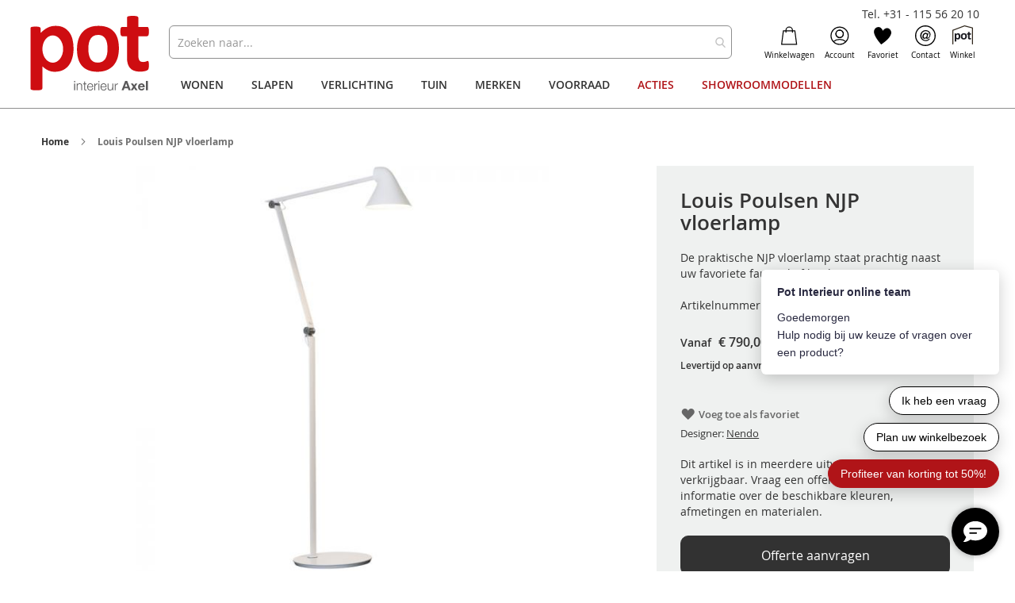

--- FILE ---
content_type: text/html; charset=UTF-8
request_url: https://www.pot.nl/binnenverlichting/staande-lampen/louis-poulsen-njp-vloerlamp
body_size: 31727
content:
 <!doctype html><html lang="nl"><head prefix="og: http://ogp.me/ns# fb: http://ogp.me/ns/fb# product: http://ogp.me/ns/product#"><script> var LOCALE = 'nl\u002DNL'; var BASE_URL = 'https\u003A\u002F\u002Fwww.pot.nl\u002F'; var require = { 'baseUrl': 'https\u003A\u002F\u002Fwww.pot.nl\u002Fstatic\u002Fversion1764838802\u002Ffrontend\u002FBerden\u002Fpot\u002Fnl_NL' };</script> <meta charset="utf-8"/>
<meta name="title" content="Louis Poulsen NJP vloerlamp | Pot interieur"/>
<meta name="description" content="De Louis Poulsen NJP vloerlamp bestelt u eenvoudig online bij Pot Interieur | Gratis thuisbezorgd | Pot Interieur is CBW-erkend! "/>
<meta name="keywords" content="Louis Poulsen NJP vloerlamp"/>
<meta name="robots" content="INDEX,FOLLOW"/>
<meta name="viewport" content="width=device-width, initial-scale=1, maximum-scale=1.0, user-scalable=no"/>
<meta name="format-detection" content="telephone=no"/>
<meta name="google-site-verification" content="C_IrK4UdHvb6k7Ra2bZHlcOPMJzJ3D_Mp-HBgUIIxNE"/>
<title>Louis Poulsen NJP vloerlamp | Pot interieur</title>
<link  rel="stylesheet" type="text/css"  media="all" href="https://www.pot.nl/static/version1764838802/frontend/Berden/pot/nl_NL/mage/calendar.min.css" />
<link  rel="stylesheet" type="text/css"  media="all" href="https://www.pot.nl/static/version1764838802/frontend/Berden/pot/nl_NL/css/styles-m.min.css" />
<link  rel="stylesheet" type="text/css"  media="all" href="https://www.pot.nl/static/version1764838802/frontend/Berden/pot/nl_NL/css/sticky.min.css" />
<link  rel="stylesheet" type="text/css"  media="all" href="https://www.pot.nl/static/version1764838802/frontend/Berden/pot/nl_NL/jquery/uppy/dist/uppy-custom.min.css" />
<link  rel="stylesheet" type="text/css"  media="all" href="https://www.pot.nl/static/version1764838802/frontend/Berden/pot/nl_NL/Amasty_Base/vendor/slick/amslick.min.css" />
<link  rel="stylesheet" type="text/css"  media="all" href="https://www.pot.nl/static/version1764838802/frontend/Berden/pot/nl_NL/Ves_All/lib/bootstrap/css/bootstrap-tiny.min.css" />
<link  rel="stylesheet" type="text/css"  media="all" href="https://www.pot.nl/static/version1764838802/frontend/Berden/pot/nl_NL/Ves_All/lib/owl.carousel/assets/owl.carousel.min.css" />
<link  rel="stylesheet" type="text/css"  media="all" href="https://www.pot.nl/static/version1764838802/frontend/Berden/pot/nl_NL/Ves_All/css/font-awesome.min.css" />
<link  rel="stylesheet" type="text/css"  media="all" href="https://www.pot.nl/static/version1764838802/frontend/Berden/pot/nl_NL/Ves_Megamenu/css/animate.min.css" />
<link  rel="stylesheet" type="text/css"  media="all" href="https://www.pot.nl/static/version1764838802/frontend/Berden/pot/nl_NL/Ves_Megamenu/css/bootstrap-tiny.min.css" />
<link  rel="stylesheet" type="text/css"  media="all" href="https://www.pot.nl/static/version1764838802/frontend/Berden/pot/nl_NL/Ves_Megamenu/css/carousel.min.css" />
<link  rel="stylesheet" type="text/css"  media="all" href="https://www.pot.nl/static/version1764838802/frontend/Berden/pot/nl_NL/Ves_Megamenu/css/styles-m.min.css" />
<link  rel="stylesheet" type="text/css"  media="all" href="https://www.pot.nl/static/version1764838802/frontend/Berden/pot/nl_NL/mage/gallery/gallery.min.css" />
<link  rel="stylesheet" type="text/css"  media="all" href="https://www.pot.nl/static/version1764838802/frontend/Berden/pot/nl_NL/Colijn_ProductQuestions/css/form.min.css" />
<link  rel="stylesheet" type="text/css"  media="screen and (min-width: 768px)" href="https://www.pot.nl/static/version1764838802/frontend/Berden/pot/nl_NL/css/styles-l.min.css" />
<link  rel="stylesheet" type="text/css"  media="screen and (min-width: 768px)" href="https://www.pot.nl/static/version1764838802/frontend/Berden/pot/nl_NL/Ves_Megamenu/css/styles-l.min.css" />

<script  type="text/javascript"  src="https://www.pot.nl/static/version1764838802/frontend/Berden/pot/nl_NL/requirejs/require.min.js"></script>
<script  type="text/javascript"  src="https://www.pot.nl/static/version1764838802/frontend/Berden/pot/nl_NL/requirejs-min-resolver.min.js"></script>
<script  type="text/javascript"  src="https://www.pot.nl/static/version1764838802/frontend/Berden/pot/nl_NL/js/bundle/bundle0.min.js"></script>
<script  type="text/javascript"  src="https://www.pot.nl/static/version1764838802/frontend/Berden/pot/nl_NL/js/bundle/bundle1.min.js"></script>
<script  type="text/javascript"  src="https://www.pot.nl/static/version1764838802/frontend/Berden/pot/nl_NL/js/bundle/bundle10.min.js"></script>
<script  type="text/javascript"  src="https://www.pot.nl/static/version1764838802/frontend/Berden/pot/nl_NL/js/bundle/bundle11.min.js"></script>
<script  type="text/javascript"  src="https://www.pot.nl/static/version1764838802/frontend/Berden/pot/nl_NL/js/bundle/bundle12.min.js"></script>
<script  type="text/javascript"  src="https://www.pot.nl/static/version1764838802/frontend/Berden/pot/nl_NL/js/bundle/bundle13.min.js"></script>
<script  type="text/javascript"  src="https://www.pot.nl/static/version1764838802/frontend/Berden/pot/nl_NL/js/bundle/bundle2.min.js"></script>
<script  type="text/javascript"  src="https://www.pot.nl/static/version1764838802/frontend/Berden/pot/nl_NL/js/bundle/bundle3.min.js"></script>
<script  type="text/javascript"  src="https://www.pot.nl/static/version1764838802/frontend/Berden/pot/nl_NL/js/bundle/bundle4.min.js"></script>
<script  type="text/javascript"  src="https://www.pot.nl/static/version1764838802/frontend/Berden/pot/nl_NL/js/bundle/bundle5.min.js"></script>
<script  type="text/javascript"  src="https://www.pot.nl/static/version1764838802/frontend/Berden/pot/nl_NL/js/bundle/bundle6.min.js"></script>
<script  type="text/javascript"  src="https://www.pot.nl/static/version1764838802/frontend/Berden/pot/nl_NL/js/bundle/bundle7.min.js"></script>
<script  type="text/javascript"  src="https://www.pot.nl/static/version1764838802/frontend/Berden/pot/nl_NL/js/bundle/bundle8.min.js"></script>
<script  type="text/javascript"  src="https://www.pot.nl/static/version1764838802/frontend/Berden/pot/nl_NL/js/bundle/bundle9.min.js"></script>
<script  type="text/javascript"  src="https://www.pot.nl/static/version1764838802/frontend/Berden/pot/nl_NL/mage/requirejs/static.min.js"></script>
<script  type="text/javascript"  src="https://www.pot.nl/static/version1764838802/frontend/Berden/pot/nl_NL/mage/requirejs/mixins.min.js"></script>
<script  type="text/javascript"  src="https://www.pot.nl/static/version1764838802/frontend/Berden/pot/nl_NL/requirejs-config.min.js"></script>
<script  type="text/javascript"  src="https://www.pot.nl/static/version1764838802/frontend/Berden/pot/nl_NL/js/sticky.min.js"></script>
<script  type="text/javascript"  src="https://www.pot.nl/static/version1764838802/frontend/Berden/pot/nl_NL/js/sidenav.min.js"></script>
<script  type="text/javascript"  src="https://www.pot.nl/static/version1764838802/frontend/Berden/pot/nl_NL/js/faqslider.min.js"></script>
<link rel="preload" as="font" crossorigin="anonymous" href="https://www.pot.nl/static/version1764838802/frontend/Berden/pot/nl_NL/fonts/opensans/light/opensans-300.woff2" />
<link rel="preload" as="font" crossorigin="anonymous" href="https://www.pot.nl/static/version1764838802/frontend/Berden/pot/nl_NL/fonts/opensans/regular/opensans-400.woff2" />
<link rel="preload" as="font" crossorigin="anonymous" href="https://www.pot.nl/static/version1764838802/frontend/Berden/pot/nl_NL/fonts/opensans/semibold/opensans-600.woff2" />
<link rel="preload" as="font" crossorigin="anonymous" href="https://www.pot.nl/static/version1764838802/frontend/Berden/pot/nl_NL/fonts/opensans/bold/opensans-700.woff2" />
<link rel="preload" as="font" crossorigin="anonymous" href="https://www.pot.nl/static/version1764838802/frontend/Berden/pot/nl_NL/fonts/Luma-Icons.woff2" />
<link  rel="canonical" href="https://www.pot.nl/binnenverlichting/staande-lampen/louis-poulsen-njp-vloerlamp" />
<link  rel="icon" type="image/x-icon" href="https://www.pot.nl/media/favicon/default/pot-favicon.png" />
<link  rel="shortcut icon" type="image/x-icon" href="https://www.pot.nl/media/favicon/default/pot-favicon.png" />
<meta name="facebook-domain-verification" content="x9acpz9h8upbch9g9pf195dyitbu71" />

<!-- Hotjar Tracking Code for www.pot.nl -->
<script>
    (function(h,o,t,j,a,r){
        h.hj=h.hj||function(){(h.hj.q=h.hj.q||[]).push(arguments)};
        h._hjSettings={hjid:522476,hjsv:6};
        a=o.getElementsByTagName('head')[0];
        r=o.createElement('script');r.async=1;
        r.src=t+h._hjSettings.hjid+j+h._hjSettings.hjsv;
        a.appendChild(r);
    })(window,document,'https://static.hotjar.com/c/hotjar-','.js?sv=');
</script>  <!-- Google Tag Manager --><script>(function(w,d,s,l,i){w[l]=w[l]||[];w[l].push({'gtm.start':
new Date().getTime(),event:'gtm.js'});var f=d.getElementsByTagName(s)[0],
j=d.createElement(s),dl=l!='dataLayer'?'&l='+l:'';j.async=true;j.src=
'https://www.googletagmanager.com/gtm.js?id='+i+dl;f.parentNode.insertBefore(j,f);
})(window,document,'script','dataLayer','GTM-TFNTH8J');</script><!-- End Google Tag Manager --> <script type="text/x-magento-init">
        {
            "*": {
                "Magento_PageCache/js/form-key-provider": {
                    "isPaginationCacheEnabled":
                        0                }
            }
        }</script> <script type="text&#x2F;javascript">window.Tagging_GTM_ENABLED = true;
window.Tagging_ENABLED_PLUGIN = true;
window.Tagging_PLACED_BY_PLUGIN = true;
window.Tagging_PLUGIN_VERSION = '1.5.1';
(function(events) {
    const initgoogleTagManager2 = function() {
        events.forEach(function(eventType) {
            window.removeEventListener(eventType, initgoogleTagManager2);
        });
(function(){function t(t,e,r){if("cookie"===t){var n=document.cookie.split(";");for(var o=0;o<n.length;o++){var i=n[o].split("=");if(i[0].trim()===e)return i[1]}}else if("localStorage"===t)return localStorage.getItem(e);else if("jsVariable"===t)return window[e];else console.warn("invalid uid source",t)}function e(e,r,n){var o=document.createElement("script");o.async=!0,o.src=r,e.insertBefore(o,n)}function r(r,n,o,i,a){var c,s=!1;try{var u=navigator.userAgent,f=/Version\/([0-9\._]+)(.*Mobile)?.*Safari.*/.exec(u);f&&parseFloat(f[1])>=16.4&&(c=t(o,i,""),s=!0)}catch(t){console.error(t)}var l=window[a]=window[a]||[];l.push({"gtm.start":(new Date).getTime(),event:"gtm.js"});var g=r+"/REtYWDlCJmVu.js?tg="+n+(s?"&enableCK=true":"")+(c?"&mcookie="+encodeURIComponent(c):""),d=document.getElementsByTagName("script")[0];e(d.parentNode,g,d)}r('https://tagging.pot.nl',"5NTWD94","cookie","_taggingmk","dataLayer")})();
    }

    events.forEach(function(eventType) {
        window.addEventListener(eventType, initgoogleTagManager2, {
            once: true,
            passive: true
        })
    })
})(['load']);</script>   <meta property="og:type" content="product" /><meta property="og:title" content="Louis&#x20;Poulsen&#x20;NJP&#x20;vloerlamp" /><meta property="og:image" content="https://www.pot.nl/media/catalog/product/cache/ee0ec4082676013f56b7aeb49eddc264/pro_2884_img_531122.jpeg" /><meta property="og:description" content="De&#x20;praktische&#x20;NJP&#x20;vloerlamp&#x20;staat&#x20;prachtig&#x20;naast&#x20;uw&#x20;favoriete&#x20;fauteuil&#x20;of&#x20;bank&#x21;&#x20;" /><meta property="og:url" content="https://www.pot.nl/binnenverlichting/staande-lampen/louis-poulsen-njp-vloerlamp" /> <meta property="product:price:amount" content="790"/> <meta property="product:price:currency" content="EUR"/> </head><body data-container="body" data-mage-init='{"loaderAjax": {}, "loader": { "icon": "https://www.pot.nl/static/version1764838802/frontend/Berden/pot/nl_NL/images/loader-2.gif"}}' id="html-body" class="catalog-product-view product- categorypath-binnenverlichting-staande-lampen category-staande-lampen mst-nav__theme-magento-blank mst-nav__theme-magento-luma mst-nav__theme-berden-pot page-layout-1column">       <script type="text/x-magento-init">
    {
        "*": {
            "Magento_PageBuilder/js/widget-initializer": {
                "config": {"[data-content-type=\"slider\"][data-appearance=\"default\"]":{"Magento_PageBuilder\/js\/content-type\/slider\/appearance\/default\/widget":false},"[data-content-type=\"map\"]":{"Magento_PageBuilder\/js\/content-type\/map\/appearance\/default\/widget":false},"[data-content-type=\"row\"]":{"Magento_PageBuilder\/js\/content-type\/row\/appearance\/default\/widget":false},"[data-content-type=\"tabs\"]":{"Magento_PageBuilder\/js\/content-type\/tabs\/appearance\/default\/widget":false},"[data-content-type=\"slide\"]":{"Magento_PageBuilder\/js\/content-type\/slide\/appearance\/default\/widget":{"buttonSelector":".pagebuilder-slide-button","showOverlay":"hover","dataRole":"slide"}},"[data-content-type=\"banner\"]":{"Magento_PageBuilder\/js\/content-type\/banner\/appearance\/default\/widget":{"buttonSelector":".pagebuilder-banner-button","showOverlay":"hover","dataRole":"banner"}},"[data-content-type=\"buttons\"]":{"Magento_PageBuilder\/js\/content-type\/buttons\/appearance\/inline\/widget":false},"[data-content-type=\"products\"][data-appearance=\"carousel\"]":{"Amasty_Xsearch\/js\/content-type\/products\/appearance\/carousel\/widget-override":false}},
                "breakpoints": {"desktop":{"label":"Desktop","stage":true,"default":true,"class":"desktop-switcher","icon":"Magento_PageBuilder::css\/images\/switcher\/switcher-desktop.svg","conditions":{"min-width":"1024px"},"options":{"products":{"default":{"slidesToShow":"5"}}}},"tablet":{"conditions":{"max-width":"1024px","min-width":"768px"},"options":{"products":{"default":{"slidesToShow":"4"},"continuous":{"slidesToShow":"3"}}}},"mobile":{"label":"Mobile","stage":true,"class":"mobile-switcher","icon":"Magento_PageBuilder::css\/images\/switcher\/switcher-mobile.svg","media":"only screen and (max-width: 768px)","conditions":{"max-width":"768px","min-width":"640px"},"options":{"products":{"default":{"slidesToShow":"3"}}}},"mobile-small":{"conditions":{"max-width":"640px"},"options":{"products":{"default":{"slidesToShow":"2"},"continuous":{"slidesToShow":"1"}}}}}            }
        }
    }</script>  <div class="cookie-status-message" id="cookie-status">The store will not work correctly when cookies are disabled.</div> <script type="text&#x2F;javascript">document.querySelector("#cookie-status").style.display = "none";</script> <script type="text/x-magento-init">
    {
        "*": {
            "cookieStatus": {}
        }
    }</script> <script type="text/x-magento-init">
    {
        "*": {
            "mage/cookies": {
                "expires": null,
                "path": "\u002F",
                "domain": ".www.pot.nl",
                "secure": true,
                "lifetime": "3600"
            }
        }
    }</script>  <noscript><div class="message global noscript"><div class="content"><p><strong>JavaScript lijkt te zijn uitgeschakeld in uw browser.</strong> <span> Voor de beste gebruikerservaring, zorg ervoor dat javascript ingeschakeld is voor uw browser.</span></p></div></div></noscript>    <script> window.cookiesConfig = window.cookiesConfig || {}; window.cookiesConfig.secure = true; </script> <script>    require.config({
        map: {
            '*': {
                wysiwygAdapter: 'mage/adminhtml/wysiwyg/tiny_mce/tinymceAdapter'
            }
        }
    });</script> <script>    require.config({
        paths: {
            googleMaps: 'https\u003A\u002F\u002Fmaps.googleapis.com\u002Fmaps\u002Fapi\u002Fjs\u003Fv\u003D3.53\u0026key\u003D'
        },
        config: {
            'Magento_PageBuilder/js/utils/map': {
                style: '',
            },
            'Magento_PageBuilder/js/content-type/map/preview': {
                apiKey: '',
                apiKeyErrorMessage: 'You\u0020must\u0020provide\u0020a\u0020valid\u0020\u003Ca\u0020href\u003D\u0027https\u003A\u002F\u002Fwww.pot.nl\u002Fadminhtml\u002Fsystem_config\u002Fedit\u002Fsection\u002Fcms\u002F\u0023cms_pagebuilder\u0027\u0020target\u003D\u0027_blank\u0027\u003EGoogle\u0020Maps\u0020API\u0020key\u003C\u002Fa\u003E\u0020to\u0020use\u0020a\u0020map.'
            },
            'Magento_PageBuilder/js/form/element/map': {
                apiKey: '',
                apiKeyErrorMessage: 'You\u0020must\u0020provide\u0020a\u0020valid\u0020\u003Ca\u0020href\u003D\u0027https\u003A\u002F\u002Fwww.pot.nl\u002Fadminhtml\u002Fsystem_config\u002Fedit\u002Fsection\u002Fcms\u002F\u0023cms_pagebuilder\u0027\u0020target\u003D\u0027_blank\u0027\u003EGoogle\u0020Maps\u0020API\u0020key\u003C\u002Fa\u003E\u0020to\u0020use\u0020a\u0020map.'
            },
        }
    });</script><script>
    require.config({
        shim: {
            'Magento_PageBuilder/js/utils/map': {
                deps: ['googleMaps']
            }
        }
    });</script>  <style> /*.mf-label-container {display: block;top:0;right: 0;left: 0;bottom: 0; width: 100%; height: 100%;}*/ .mf-label-container .mf-label {position: absolute; z-index: 2; width: fit-content;} .product.media .mf-label-container .mf-label {z-index: 9;} .mf-label-container .mf-label.mf-label-position-top-left {top: 0;left: 0;} .mf-label-container .mf-label.mf-label-position-top-center {top: 0; left: 50%; transform: translateX(-50%);} .mf-label-container .mf-label.mf-label-position-top-right {top: 0;right: 0;} .mf-label-container .mf-label.mf-label-position-center-left {top: 50%; transform: translateY(-50%); left: 0;} .mf-label-container .mf-label.mf-label-position-center {top: 50%; left: 50%; transform: translate(-50%, -50%);} .mf-label-container .mf-label.mf-label-position-center-right {top: 50%; transform: translateY(-50%); right: 0;} .mf-label-container .mf-label.mf-label-position-bottom-left {bottom: 0;left: 0;} .mf-label-container .mf-label.mf-label-position-bottom-center {bottom: 0;left: 50%; transform: translateX(-50%);} .mf-label-container .mf-label.mf-label-position-bottom-right {bottom: 0;right: 0;} .mf-label-container .mf-label.mf-label-position-top-center img, .mf-label-container .mf-label.mf-label-position-center img, .mf-label-container .mf-label.mf-label-position-bottom-center img {display: block; margin: 0 auto;} .mf-label-container .mf-label.mf-label-position-top-right img, .mf-label-container .mf-label.mf-label-position-center-right img, .mf-label-container .mf-label.mf-label-position-bottom-right img {float: right;} </style>   <script> window.MagefanJs = window.MagefanJs || {}; window.MagefanJs.ajax = function(options) { var xmlhttp = new XMLHttpRequest(); xmlhttp.onreadystatechange = function () { if (xmlhttp.readyState == XMLHttpRequest.DONE && xmlhttp.status == 200) { var data = xmlhttp.responseText; if (options.success) options.success(data); } }; xmlhttp.open(options.type, options.url, true); var requestHeader = Object.assign({}, { 'X-Requested-With': 'XMLHttpRequest', 'Content-type': 'application/x-www-form-urlencoded' }, options.requestHeader ? options.requestHeader : {}); for (var header in requestHeader) { xmlhttp.setRequestHeader(header, requestHeader[header]); } xmlhttp.send(options.data); }; </script><script type="text&#x2F;javascript">window.tagging_proxy_domain = 'https://tagging.pot.nl';</script> <!-- External script - no CSP needed as it's whitelisted in csp_whitelist.xml --><script defer src='https://tagging.pot.nl/user-data-minified.es.js'></script><script type="text&#x2F;javascript"> /** * Generate simple hash based only on items and quantities * @param {Object} eventData - GA4 event data * @returns {string} Base64 encoded hash */ window.tagging_gtm_simple_hash = function(eventData) { if (!eventData.ecommerce || !eventData.ecommerce.items) { return ''; } const parts = []; eventData.ecommerce.items.forEach(item => { const itemId = item.item_id || ''; const quantity = item.quantity || 0; parts.push(`i_id=${itemId}&qt=${quantity}`); }); const value = parts.join('&'); return btoa(value); } /** * Generate advanced hash based on items, quantities, and user agent * @param {Object} eventData - GA4 event data * @returns {string} Base64 encoded hash */ window.tagging_gtm_advanced_hash = function(eventData) { if (!eventData.ecommerce || !eventData.ecommerce.items) { return ''; } const parts = []; eventData.ecommerce.items.forEach(item => { const itemId = item.item_id || ''; const quantity = item.quantity || 0; parts.push(`i_id=${itemId}&qt=${quantity}`); }); const userAgent = navigator.userAgent || ''; const normalizedUserAgent = userAgent.toLowerCase().replace(/\s+/g, ''); parts.push(`--ua=${normalizedUserAgent}`); const value = parts.join('&'); return btoa(value); } window.tagging_gtm_save_hash = function(hash, marketingObject) { if (!hash || !marketingObject) { console.error('Hash or marketingObject is missing'); return; } fetch(window.tagging_proxy_domain + "/_tools/kv/" + hash, { method: "POST", headers: { "Content-Type": "application/json", }, body: JSON.stringify({ value: marketingObject, }), }) .then(() => { return; }) .catch((err) => { console.error(`Error sending data to API`, err); }); } </script>   <style> .fotorama .mf-label-position-custom {display: none;} .product.media > .mf-label-container {display: none;}</style> <script> require(['jquery'], function ($) { $('[data-gallery-role=gallery-placeholder]').on('gallery:loaded', function () { let mfLabelContainer = $(this).parent().find('.mf-label-container'); if (!mfLabelContainer.length) { mfLabelContainer = $('.product.media .mf-label-container'); } if (mfLabelContainer.length) { mfLabelContainer.prependTo('.fotorama__stage__shaft') } }); }); </script> <div class="page-wrapper"><header class="page-header"><div class="panel wrapper"><div class="panel header"> <a class="action skip contentarea" href="#contentarea"><span> Ga naar de inhoud</span></a>  </div><div class="header-tel"><a href="tel:+31115562010">Tel. +31 - 115 56 20 10</a></div></div><div class="header content"> <span data-action="toggle-nav" class="action nav-toggle"><span>Toggle Nav</span></span> <a class="logo" href="https://www.pot.nl/" title="Pot.nl" aria-label="store logo"><img src="https://www.pot.nl/media/logo/default/logo-background.png" title="Pot.nl" alt="Pot.nl" width="170"  /></a>  <section class="amsearch-wrapper-block" data-amsearch-wrapper="block" data-bind=" scope: 'amsearch_wrapper', mageInit: { 'Magento_Ui/js/core/app': { components: { amsearch_wrapper: { component: 'Amasty_Xsearch/js/wrapper', data: {&quot;url&quot;:&quot;https:\/\/www.pot.nl\/amasty_xsearch\/autocomplete\/index\/&quot;,&quot;url_result&quot;:&quot;https:\/\/www.pot.nl\/catalogsearch\/result\/&quot;,&quot;url_popular&quot;:&quot;https:\/\/www.pot.nl\/search\/term\/popular\/&quot;,&quot;isDynamicWidth&quot;:false,&quot;isProductBlockEnabled&quot;:true,&quot;width&quot;:900,&quot;displaySearchButton&quot;:false,&quot;fullWidth&quot;:false,&quot;minChars&quot;:3,&quot;delay&quot;:500,&quot;currentUrlEncoded&quot;:&quot;aHR0cHM6Ly93d3cucG90Lm5sL2Jpbm5lbnZlcmxpY2h0aW5nL3N0YWFuZGUtbGFtcGVuL2xvdWlzLXBvdWxzZW4tbmpwLXZsb2VybGFtcA~~&quot;,&quot;color_settings&quot;:[],&quot;popup_display&quot;:0,&quot;preloadEnabled&quot;:false,&quot;isSeoUrlsEnabled&quot;:false,&quot;seoKey&quot;:&quot;search&quot;,&quot;isSaveSearchInputValueEnabled&quot;:false} } } } }"><div class="amsearch-form-block" data-bind=" style: { width: resized() ? data.width + 'px' : '' }, css: { '-opened': opened }, afterRender: initCssVariables">  <section class="amsearch-input-wrapper" data-bind=" css: { '-dynamic-width': data.isDynamicWidth, '-match': $data.readyForSearch(), '-typed': inputValue && inputValue().length }"><input type="text" name="q" placeholder="Zoeken&#x20;naar..." class="amsearch-input" maxlength="128" role="combobox" aria-haspopup="false" aria-autocomplete="both" autocomplete="off" aria-expanded="false" data-amsearch-block="input" enterkeyhint="search" data-bind=" afterRender: initInputValue, hasFocus: focused, value: inputValue, event: { keypress: onEnter }, valueUpdate: 'input'"><!-- ko template: { name: templates.loader } --><!-- /ko --><button class="amsearch-button -close -clear -icon" style="display: none" data-bind=" event: { click: inputValue.bind(this, '') }, attr: { title: $t('Clear Field') }, visible: inputValue && inputValue().length"></button> <button class="amsearch-button -loupe -clear -icon -disabled" data-bind=" event: { click: search }, css: { '-disabled': !$data.match() }, attr: { title: $t('Search') }"></button></section>    <section class="amsearch-result-section" data-amsearch-js="results" style="display: none;" data-bind=" css: { '-small': $data.data.width < 700 && !$data.data.fullWidth }, afterRender: function (node) { initResultSection(node, 1) }, style: resultSectionStyles(), visible: $data.opened()"><!-- ko if: !$data.match() && $data.preload() --><!-- ko template: { name: templates.preload } --><!-- /ko --><!-- /ko --><!-- ko if: $data.match() --><!-- ko template: { name: templates.results } --><!-- /ko --><!-- /ko --><!-- ko if: $data.message() && $data.message().length --><!-- ko template: { name: templates.message } --><!-- /ko --><!-- /ko --></section></div> <div class="focusable-trap" data-bind="event: { focusin: close }" tabindex="0"></div></section><ul class="header links"> <div data-block="minicart" class="minicart-wrapper"><a class="action showcart" href="https://www.pot.nl/checkout/cart/" data-bind="scope: 'minicart_content'"><div class="minicart-icon"></div><span class="text">Winkelwagen</span> <span class="counter qty empty" data-bind="css: { empty: !!getCartParam('summary_count') == false && !isLoading() }, blockLoader: isLoading"><span class="counter-number"><!-- ko text: getCartParam('summary_count') --><!-- /ko --></span> <span class="counter-label"><!-- ko if: getCartParam('summary_count') --><!-- ko text: getCartParam('summary_count') --><!-- /ko --><!-- ko i18n: 'items' --><!-- /ko --><!-- /ko --></span></span></a>   <script>            require(['jquery'], function ($) {
                $('a.action.showcart').click(function() {
                    $(document.body).trigger('processStart');
                });
            });</script>  <script>window.checkout = {"shoppingCartUrl":"https:\/\/www.pot.nl\/checkout\/cart\/","checkoutUrl":"https:\/\/www.pot.nl\/checkout\/","updateItemQtyUrl":"https:\/\/www.pot.nl\/checkout\/sidebar\/updateItemQty\/","removeItemUrl":"https:\/\/www.pot.nl\/checkout\/sidebar\/removeItem\/","imageTemplate":"Magento_Catalog\/product\/image_with_borders","baseUrl":"https:\/\/www.pot.nl\/","minicartMaxItemsVisible":5,"websiteId":"1","maxItemsToDisplay":10,"storeId":"1","storeGroupId":"1","agreementIds":["1"],"customerLoginUrl":"https:\/\/www.pot.nl\/customer\/account\/login\/","isRedirectRequired":false,"autocomplete":"off","captcha":{"user_login":{"isCaseSensitive":false,"imageHeight":50,"imageSrc":"","refreshUrl":"https:\/\/www.pot.nl\/captcha\/refresh\/","isRequired":false,"timestamp":1768711847}}}</script> <script type="text/x-magento-init">
    {
        "[data-block='minicart']": {
            "Magento_Ui/js/core/app": {"components":{"minicart_content":{"children":{"subtotal.container":{"children":{"subtotal":{"children":{"subtotal.totals":{"config":{"display_cart_subtotal_incl_tax":1,"display_cart_subtotal_excl_tax":0,"template":"Magento_Tax\/checkout\/minicart\/subtotal\/totals"},"children":{"subtotal.totals.msrp":{"component":"Magento_Msrp\/js\/view\/checkout\/minicart\/subtotal\/totals","config":{"displayArea":"minicart-subtotal-hidden","template":"Magento_Msrp\/checkout\/minicart\/subtotal\/totals"}}},"component":"Magento_Tax\/js\/view\/checkout\/minicart\/subtotal\/totals"}},"component":"uiComponent","config":{"template":"Magento_Checkout\/minicart\/subtotal"}}},"component":"uiComponent","config":{"displayArea":"subtotalContainer"}},"item.renderer":{"component":"Magento_Checkout\/js\/view\/cart-item-renderer","config":{"displayArea":"defaultRenderer","template":"Magento_Checkout\/minicart\/item\/default"},"children":{"item.image":{"component":"Magento_Catalog\/js\/view\/image","config":{"template":"Magento_Catalog\/product\/image","displayArea":"itemImage"}},"checkout.cart.item.price.sidebar":{"component":"uiComponent","config":{"template":"Magento_Checkout\/minicart\/item\/price","displayArea":"priceSidebar"}}}},"extra_info":{"component":"uiComponent","config":{"displayArea":"extraInfo"}},"promotion":{"component":"uiComponent","config":{"displayArea":"promotion"}}},"config":{"itemRenderer":{"default":"defaultRenderer","simple":"defaultRenderer","virtual":"defaultRenderer"},"template":"Magento_Checkout\/minicart\/content"},"component":"Magento_Checkout\/js\/view\/minicart"}},"types":[]}        },
        "*": {
            "Magento_Ui/js/block-loader": "https\u003A\u002F\u002Fwww.pot.nl\u002Fstatic\u002Fversion1764838802\u002Ffrontend\u002FBerden\u002Fpot\u002Fnl_NL\u002Fimages\u002Floader\u002D1.gif"
        }
    }</script></div> <li class="authorization-link" data-label="of"><a href="https://www.pot.nl/customer/account/login/"><div class="authorization-link-icon"></div>Account</a></li> <li class="link wishlist" data-bind="scope: 'wishlist'"><a href="https://www.pot.nl/wishlist/"><div class="wishlist-icon"></div>Favoriet <!-- ko if: wishlist().counter --><!-- <span data-bind="text: wishlist().counter" class="counter qty"></span> --><!-- /ko --></a></li> <script type="text/x-magento-init">
    {
        "*": {
            "Magento_Ui/js/core/app": {
                "components": {
                    "wishlist": {
                        "component": "Magento_Wishlist/js/view/wishlist"
                    }
                }
            }
        }
    }</script><li class="contact-link"><a href="https://www.pot.nl/neem-contact-op"><div class="contact-icon"></div>Contact</a></li><li class="shop-link"><a href="https://www.pot.nl/over-pot-interieur"><div class="shop-icon"></div>Winkel</a></li></ul>  <div class="sections nav-sections"> <div class="section-items nav-sections-items" data-mage-init='{"tabs":{"openedState":"active"}}'>  <div class="section-item-title nav-sections-item-title" data-role="collapsible"><a class="nav-sections-item-switch" data-toggle="switch" href="#store.menu">Menu</a></div><div class="section-item-content nav-sections-item-content" id="store.menu" data-role="content">   <div id="top-menu-1768711847" class="block ves-megamenu top-navigation ves-mcustommenu ves-dhorizontal ves-megamenu-hover  top-menu">  <div class="navbar ves-navbar"><span class="ves-navtoggle ves-navtoggletop-menu-1768711847"><span>Toggle Nav</span></span></div> <div class="navigation navitaion1768711847696c66a7a8280"><nav class="navigation" data-action="navigation"><ul id="nav1768711847696c66a7a8280" class="nav1768711847696c66a7a8280"  data-mage-init='{"menu":{"responsive":false, "expanded":false, "position":{"my":"left top","at":"left bottom"}}}' data-toggle-mobile-nav="false"><li id="vesitem-117686944031793801966" class=" nav-item level0 submenu-left subhover  subdynamic dropdown level-top  parent"  ><a href="https://www.pot.nl/wonen" title="Wonen" target="_self"   class=" nav-anchor subdynamic"><span>Wonen</span><span class="opener"></span></a><div class=" submenu dropdown-menu" data-width="832px" style="width:832px;"><div class="submenu-inner before-ves-submenu-inner"><div class="content-wrapper"><div class="item-content" style="width:100%"><div class="level1 nav-dropdown ves-column7"><div class="dorgin-items dynamic-left row hidden-sm hidden-xs"><div class="dynamic-items col-xs-3 hidden-xs hidden-sm"><ul><li class="nav-item dynamic-active" data-dynamic-id="vesitem-917686944031040540878" ><a href="https://www.pot.nl/banken" title="Banken" target="_self"   class=" nav-anchor"><span>Banken</span><span class="opener"></span></a></li><li class="nav-item" data-dynamic-id="vesitem-22176869440356781907" ><a href="https://www.pot.nl/stoelen" title="Stoelen" target="_self"   class=" nav-anchor"><span>Stoelen</span><span class="opener"></span></a></li><li class="nav-item" data-dynamic-id="vesitem-271768694403876074521" ><a href="https://www.pot.nl/tafels" title="Tafels" target="_self"   class=" nav-anchor"><span>Tafels</span><span class="opener"></span></a></li><li class="nav-item" data-dynamic-id="vesitem-351768694403800491170" ><a href="https://www.pot.nl/kasten" title="Kasten" target="_self"   class=" nav-anchor"><span>Kasten</span><span class="opener"></span></a></li><li class="nav-item" data-dynamic-id="vesitem-4717686944031550516240" ><a href="https://www.pot.nl/fauteuils" title="Fauteuils" target="_self"   class=" nav-anchor"><span>Fauteuils</span><span class="opener"></span></a></li><li class="nav-item" data-dynamic-id="vesitem-481768694403952823468" ><a href="https://www.pot.nl/vloerkleden" title="Vloerkleden" target="_self"   class=" nav-anchor"><span>Vloerkleden</span><span class="opener"></span></a></li><li class="nav-item" data-dynamic-id="vesitem-491768694403200957442" ><a href="https://www.pot.nl/woonaccessoires" title="Woonaccessoires" target="_self"   class=" nav-anchor"><span>Woonaccessoires</span><span class="opener"></span></a></li></ul></div><div class="dynamic-content col-xs-9 hidden-xs hidden-sm"><div id="vesitem-917686944031040540878" class="dynamic-active nav-item level1 nav-1 submenu-left subhover  dropdown-submenu  category-item parent dynamic-item vesitem-917686944031040540878"  data-disable-bellow="1200"><div class="submenu-inner before-ves-submenu-inner"><div class=" content-wrapper"  style="colo:red;"><div class="item-content" style="width:50%"><div class="level2 nav-dropdown ves-column2 "><div class="item-content1 hidden-xs hidden-sm"><div class="mega-col mega-col-11 mega-col-level-2 col-xs-12"><div id="vesitem-1017686944031459814085" class=" nav-item level2 nav-1-1 submenu-alignleft subhover  dropdown-submenu  category-item"  ><a href="https://www.pot.nl/banken/hoekbanken" title="Hoekbanken" target="_self"   class=" nav-anchor"><span>Hoekbanken</span></a></div><div id="vesitem-201768694403856372998" class=" nav-item level2 nav-1-2 submenu-alignleft subhover  dropdown-submenu  category-item"  ><a href="https://www.pot.nl/banken/slaapbanken" title="Slaapbanken" target="_self"   class=" nav-anchor"><span>Slaapbanken</span></a></div><div id="vesitem-1117686944031995501311" class=" nav-item level2 nav-1-3 submenu-alignleft subhover  dropdown-submenu  category-item"  ><a href="https://www.pot.nl/banken/eetkamerbanken" title="Eetkamerbanken" target="_self"   class=" nav-anchor"><span>Eetkamerbanken</span></a></div><div id="vesitem-1217686944031315381774" class=" nav-item level2 nav-1-4 submenu-alignleft subhover  dropdown-submenu  category-item"  ><a href="https://www.pot.nl/banken/loveseats" title="Loveseats" target="_self"   class=" nav-anchor"><span>Loveseats</span></a></div><div id="vesitem-1317686944031332674986" class=" nav-item level2 nav-1-5 submenu-alignleft subhover  dropdown-submenu  category-item"  ><a href="https://www.pot.nl/banken/chaise-longues" title="Chaise longues" target="_self"   class=" nav-anchor"><span>Chaise longues</span></a></div><div id="vesitem-1417686944031946708995" class=" nav-item level2 nav-1-6 submenu-alignleft subhover  dropdown-submenu  category-item"  ><a href="https://www.pot.nl/banken/modulaire-banken" title="Modulaire banken" target="_self"   class=" nav-anchor"><span>Modulaire banken</span></a></div></div><div class="mega-col mega-col-11 mega-col-level-2 col-xs-12"><div id="vesitem-151768694403282527138" class=" nav-item level2 nav-1-7 submenu-alignleft subhover  dropdown-submenu  category-item"  ><a href="https://www.pot.nl/banken/u-banken" title="U-banken" target="_self"   class=" nav-anchor"><span>U-banken</span></a></div><div id="vesitem-1617686944031101750201" class=" nav-item level2 nav-1-8 submenu-alignleft subhover  dropdown-submenu  category-item"  ><a href="https://www.pot.nl/banken/2-zitsbanken" title="2-zitsbanken" target="_self"   class=" nav-anchor"><span>2-zitsbanken</span></a></div><div id="vesitem-171768694403997057722" class=" nav-item level2 nav-1-9 submenu-alignleft subhover  dropdown-submenu  category-item"  ><a href="https://www.pot.nl/banken/3-zitsbanken" title="3-zitsbanken" target="_self"   class=" nav-anchor"><span>3-zitsbanken</span></a></div><div id="vesitem-181768694403747283014" class=" nav-item level2 nav-1-10 submenu-alignleft subhover  dropdown-submenu  category-item"  ><a href="https://www.pot.nl/banken/4-zitsbanken" title="4-zitsbanken" target="_self"   class=" nav-anchor"><span>4-zitsbanken</span></a></div><div id="vesitem-191768694403294018538" class=" nav-item level2 nav-1-11 submenu-alignleft subhover  dropdown-submenu  category-item"  ><a href="https://www.pot.nl/banken/hockers" title="Hockers" target="_self"   class=" nav-anchor"><span>Hockers</span></a></div></div></div><div class="item-content2 hidden-lg hidden-md"><div id="vesitem-10176869440314598140852" class=" nav-item level2 submenu-alignleft subhover  dropdown-submenu "  ><a href="https://www.pot.nl/banken/hoekbanken" title="Hoekbanken" target="_self"   class=" nav-anchor"><span>Hoekbanken</span></a></div><div id="vesitem-2017686944038563729982" class=" nav-item level2 submenu-alignleft subhover  dropdown-submenu "  ><a href="https://www.pot.nl/banken/slaapbanken" title="Slaapbanken" target="_self"   class=" nav-anchor"><span>Slaapbanken</span></a></div><div id="vesitem-11176869440319955013112" class=" nav-item level2 submenu-alignleft subhover  dropdown-submenu "  ><a href="https://www.pot.nl/banken/eetkamerbanken" title="Eetkamerbanken" target="_self"   class=" nav-anchor"><span>Eetkamerbanken</span></a></div><div id="vesitem-12176869440313153817742" class=" nav-item level2 submenu-alignleft subhover  dropdown-submenu "  ><a href="https://www.pot.nl/banken/loveseats" title="Loveseats" target="_self"   class=" nav-anchor"><span>Loveseats</span></a></div><div id="vesitem-13176869440313326749862" class=" nav-item level2 submenu-alignleft subhover  dropdown-submenu "  ><a href="https://www.pot.nl/banken/chaise-longues" title="Chaise longues" target="_self"   class=" nav-anchor"><span>Chaise longues</span></a></div><div id="vesitem-14176869440319467089952" class=" nav-item level2 submenu-alignleft subhover  dropdown-submenu "  ><a href="https://www.pot.nl/banken/modulaire-banken" title="Modulaire banken" target="_self"   class=" nav-anchor"><span>Modulaire banken</span></a></div><div id="vesitem-1517686944032825271382" class=" nav-item level2 submenu-alignleft subhover  dropdown-submenu "  ><a href="https://www.pot.nl/banken/u-banken" title="U-banken" target="_self"   class=" nav-anchor"><span>U-banken</span></a></div><div id="vesitem-16176869440311017502012" class=" nav-item level2 submenu-alignleft subhover  dropdown-submenu "  ><a href="https://www.pot.nl/banken/2-zitsbanken" title="2-zitsbanken" target="_self"   class=" nav-anchor"><span>2-zitsbanken</span></a></div><div id="vesitem-1717686944039970577222" class=" nav-item level2 submenu-alignleft subhover  dropdown-submenu "  ><a href="https://www.pot.nl/banken/3-zitsbanken" title="3-zitsbanken" target="_self"   class=" nav-anchor"><span>3-zitsbanken</span></a></div><div id="vesitem-1817686944037472830142" class=" nav-item level2 submenu-alignleft subhover  dropdown-submenu "  ><a href="https://www.pot.nl/banken/4-zitsbanken" title="4-zitsbanken" target="_self"   class=" nav-anchor"><span>4-zitsbanken</span></a></div><div id="vesitem-1917686944032940185382" class=" nav-item level2 submenu-alignleft subhover  dropdown-submenu "  ><a href="https://www.pot.nl/banken/hockers" title="Hockers" target="_self"   class=" nav-anchor"><span>Hockers</span></a></div></div></div></div><div class="item-sidebar right-sidebar" 0><p><img src="https://www.pot.nl/media/amasty/webp/.renditions/catalog/category/menu/menu-desktop-banken_png.webp" alt="Bank" width="300" height="200"></p></div></div></div></div><div id="vesitem-22176869440356781907" class=" nav-item level1 nav-1 submenu-alignleft subhover  dropdown-submenu  category-item parent dynamic-item vesitem-22176869440356781907"  ><div class="submenu-inner before-ves-submenu-inner"><div class=" content-wrapper"  ><div class="item-content" style="width:50%"><div class="level2 nav-dropdown ves-column2 "><div class="item-content1 hidden-xs hidden-sm"><div class="mega-col mega-col-5 mega-col-level-2 col-xs-12"><div id="vesitem-211768694403429811918" class=" nav-item level2 nav-1-1 submenu-alignleft subhover  dropdown-submenu  category-item"  ><a href="https://www.pot.nl/stoelen/eetkamerstoelen" title="Eetkamerstoelen" target="_self"   class=" nav-anchor"><span>Eetkamerstoelen</span></a></div><div id="vesitem-231768694403951247000" class=" nav-item level2 nav-1-2 submenu-alignleft subhover  dropdown-submenu  category-item"  ><a href="https://www.pot.nl/stoelen/barkrukken" title="Barkrukken" target="_self"   class=" nav-anchor"><span>Barkrukken</span></a></div><div id="vesitem-2417686944032064132396" class=" nav-item level2 nav-1-3 submenu-alignleft subhover  dropdown-submenu  category-item"  ><a href="https://www.pot.nl/stoelen/bureaustoelen" title="Bureaustoelen" target="_self"   class=" nav-anchor"><span>Bureaustoelen</span></a></div></div><div class="mega-col mega-col-5 mega-col-level-2 col-xs-12"><div id="vesitem-2517686944031620590322" class=" nav-item level2 nav-1-4 submenu-alignleft subhover  dropdown-submenu  category-item"  ><a href="https://www.pot.nl/stoelen/krukjes" title="Krukjes" target="_self"   class=" nav-anchor"><span>Krukjes</span></a></div><div id="vesitem-2617686944031778226054" class=" nav-item level2 nav-1-5 submenu-alignleft subhover  dropdown-submenu  category-item"  ><a href="https://www.pot.nl/stoelen/poefs" title="Poefs" target="_self"   class=" nav-anchor"><span>Poefs</span></a></div></div></div><div class="item-content2 hidden-lg hidden-md"><div id="vesitem-2117686944034298119182" class=" nav-item level2 submenu-alignleft subhover  dropdown-submenu "  ><a href="https://www.pot.nl/stoelen/eetkamerstoelen" title="Eetkamerstoelen" target="_self"   class=" nav-anchor"><span>Eetkamerstoelen</span></a></div><div id="vesitem-2317686944039512470002" class=" nav-item level2 submenu-alignleft subhover  dropdown-submenu "  ><a href="https://www.pot.nl/stoelen/barkrukken" title="Barkrukken" target="_self"   class=" nav-anchor"><span>Barkrukken</span></a></div><div id="vesitem-24176869440320641323962" class=" nav-item level2 submenu-alignleft subhover  dropdown-submenu "  ><a href="https://www.pot.nl/stoelen/bureaustoelen" title="Bureaustoelen" target="_self"   class=" nav-anchor"><span>Bureaustoelen</span></a></div><div id="vesitem-25176869440316205903222" class=" nav-item level2 submenu-alignleft subhover  dropdown-submenu "  ><a href="https://www.pot.nl/stoelen/krukjes" title="Krukjes" target="_self"   class=" nav-anchor"><span>Krukjes</span></a></div><div id="vesitem-26176869440317782260542" class=" nav-item level2 submenu-alignleft subhover  dropdown-submenu "  ><a href="https://www.pot.nl/stoelen/poefs" title="Poefs" target="_self"   class=" nav-anchor"><span>Poefs</span></a></div></div></div></div><div class="item-sidebar right-sidebar" 0><p><img src="https://www.pot.nl/media/amasty/webp/.renditions/catalog/category/menu/menu-desktop-stoelen_png.webp" alt="Stoelen" width="300" height="200"></p></div></div></div></div><div id="vesitem-271768694403876074521" class=" nav-item level1 nav-1 submenu-alignleft subhover  dropdown-submenu  category-item parent dynamic-item vesitem-271768694403876074521"  ><div class="submenu-inner before-ves-submenu-inner"><div class=" content-wrapper"  ><div class="item-content" style="width:50%"><div class="level2 nav-dropdown ves-column2 "><div class="item-content1 hidden-xs hidden-sm"><div class="mega-col mega-col-7 mega-col-level-2 col-xs-12"><div id="vesitem-30176869440323319159" class=" nav-item level2 nav-1-1 submenu-alignleft subhover  dropdown-submenu  category-item"  ><a href="https://www.pot.nl/tafels/salontafels" title="Salontafels" target="_self"   class=" nav-anchor"><span>Salontafels</span></a></div><div id="vesitem-281768694403807340740" class=" nav-item level2 nav-1-2 submenu-alignleft subhover  dropdown-submenu  category-item"  ><a href="https://www.pot.nl/tafels/eettafels" title="Eettafels" target="_self"   class=" nav-anchor"><span>Eettafels</span></a></div><div id="vesitem-2917686944031204801719" class=" nav-item level2 nav-1-3 submenu-alignleft subhover  dropdown-submenu  category-item"  ><a href="https://www.pot.nl/tafels/bijzettafels" title="Bijzettafels" target="_self"   class=" nav-anchor"><span>Bijzettafels</span></a></div><div id="vesitem-3217686944031077458570" class=" nav-item level2 nav-1-4 submenu-alignleft subhover  dropdown-submenu  category-item"  ><a href="https://www.pot.nl/tafels/ronde-eettafels" title="Ronde eettafels" target="_self"   class=" nav-anchor"><span>Ronde eettafels</span></a></div></div><div class="mega-col mega-col-7 mega-col-level-2 col-xs-12"><div id="vesitem-331768694403488429487" class=" nav-item level2 nav-1-5 submenu-alignleft subhover  dropdown-submenu  category-item"  ><a href="https://www.pot.nl/tafels/uitschuifbare-eettafels" title="Uitschuifbare eettafels" target="_self"   class=" nav-anchor"><span>Uitschuifbare eettafels</span></a></div><div id="vesitem-311768694403707680918" class=" nav-item level2 nav-1-6 submenu-alignleft subhover  dropdown-submenu  category-item"  ><a href="https://www.pot.nl/tafels/bartafels" title="Bartafels" target="_self"   class=" nav-anchor"><span>Bartafels</span></a></div><div id="vesitem-341768694403567584722" class=" nav-item level2 nav-1-7 submenu-alignleft subhover  dropdown-submenu  category-item"  ><a href="https://www.pot.nl/tafels/sidetables" title="Sidetables" target="_self"   class=" nav-anchor"><span>Sidetables</span></a></div></div></div><div class="item-content2 hidden-lg hidden-md"><div id="vesitem-301768694403233191592" class=" nav-item level2 submenu-alignleft subhover  dropdown-submenu "  ><a href="https://www.pot.nl/tafels/salontafels" title="Salontafels" target="_self"   class=" nav-anchor"><span>Salontafels</span></a></div><div id="vesitem-2817686944038073407402" class=" nav-item level2 submenu-alignleft subhover  dropdown-submenu "  ><a href="https://www.pot.nl/tafels/eettafels" title="Eettafels" target="_self"   class=" nav-anchor"><span>Eettafels</span></a></div><div id="vesitem-29176869440312048017192" class=" nav-item level2 submenu-alignleft subhover  dropdown-submenu "  ><a href="https://www.pot.nl/tafels/bijzettafels" title="Bijzettafels" target="_self"   class=" nav-anchor"><span>Bijzettafels</span></a></div><div id="vesitem-32176869440310774585702" class=" nav-item level2 submenu-alignleft subhover  dropdown-submenu "  ><a href="https://www.pot.nl/tafels/ronde-eettafels" title="Ronde eettafels" target="_self"   class=" nav-anchor"><span>Ronde eettafels</span></a></div><div id="vesitem-3317686944034884294872" class=" nav-item level2 submenu-alignleft subhover  dropdown-submenu "  ><a href="https://www.pot.nl/tafels/uitschuifbare-eettafels" title="Uitschuifbare eettafels" target="_self"   class=" nav-anchor"><span>Uitschuifbare eettafels</span></a></div><div id="vesitem-3117686944037076809182" class=" nav-item level2 submenu-alignleft subhover  dropdown-submenu "  ><a href="https://www.pot.nl/tafels/bartafels" title="Bartafels" target="_self"   class=" nav-anchor"><span>Bartafels</span></a></div><div id="vesitem-3417686944035675847222" class=" nav-item level2 submenu-alignleft subhover  dropdown-submenu "  ><a href="https://www.pot.nl/tafels/sidetables" title="Sidetables" target="_self"   class=" nav-anchor"><span>Sidetables</span></a></div></div></div></div><div class="item-sidebar right-sidebar" 0><p><img src="https://www.pot.nl/media/amasty/webp/.renditions/catalog/category/menu/menu-desktop-tafels_png.webp" alt="Tafel" width="300" height="200"></p></div></div></div></div><div id="vesitem-351768694403800491170" class=" nav-item level1 nav-1 submenu-alignleft subhover  dropdown-submenu  category-item parent dynamic-item vesitem-351768694403800491170"  ><div class="submenu-inner before-ves-submenu-inner"><div class=" content-wrapper"  ><div class="item-content" style="width:50%"><div class="level2 nav-dropdown ves-column2 "><div class="item-content1 hidden-xs hidden-sm"><div class="mega-col mega-col-11 mega-col-level-2 col-xs-12"><div id="vesitem-3617686944031016710532" class=" nav-item level2 nav-1-1 submenu-alignleft subhover  dropdown-submenu  category-item"  ><a href="https://www.pot.nl/kasten/tv-meubels" title="Tv-meubels" target="_self"   class=" nav-anchor"><span>Tv-meubels</span></a></div><div id="vesitem-371768694403364515222" class=" nav-item level2 nav-1-2 submenu-alignleft subhover  dropdown-submenu  category-item"  ><a href="https://www.pot.nl/kasten/kledingkasten" title="Kledingkasten" target="_self"   class=" nav-anchor"><span>Kledingkasten</span></a></div><div id="vesitem-3817686944031483995134" class=" nav-item level2 nav-1-3 submenu-alignleft subhover  dropdown-submenu  category-item"  ><a href="https://www.pot.nl/kasten/boekenkasten" title="Boekenkasten" target="_self"   class=" nav-anchor"><span>Boekenkasten</span></a></div><div id="vesitem-391768694403742354234" class=" nav-item level2 nav-1-4 submenu-alignleft subhover  dropdown-submenu  category-item"  ><a href="https://www.pot.nl/kasten/vitrinekasten" title="Vitrinekasten" target="_self"   class=" nav-anchor"><span>Vitrinekasten</span></a></div><div id="vesitem-4017686944031273489665" class=" nav-item level2 nav-1-5 submenu-alignleft subhover  dropdown-submenu  category-item"  ><a href="https://www.pot.nl/kasten/buffetkasten" title="Buffetkasten" target="_self"   class=" nav-anchor"><span>Buffetkasten</span></a></div><div id="vesitem-411768694403989476146" class=" nav-item level2 nav-1-6 submenu-alignleft subhover  dropdown-submenu  category-item"  ><a href="https://www.pot.nl/kasten/wandkasten" title="Wandkasten" target="_self"   class=" nav-anchor"><span>Wandkasten</span></a></div></div><div class="mega-col mega-col-11 mega-col-level-2 col-xs-12"><div id="vesitem-421768694403514044048" class=" nav-item level2 nav-1-7 submenu-alignleft subhover  dropdown-submenu  category-item"  ><a href="https://www.pot.nl/kasten/opbergkasten" title="Opbergkasten" target="_self"   class=" nav-anchor"><span>Opbergkasten</span></a></div><div id="vesitem-431768694403127404184" class=" nav-item level2 nav-1-8 submenu-alignleft subhover  dropdown-submenu  category-item"  ><a href="https://www.pot.nl/kasten/nachtkastjes" title="Nachtkastjes" target="_self"   class=" nav-anchor"><span>Nachtkastjes</span></a></div><div id="vesitem-441768694403250027802" class=" nav-item level2 nav-1-9 submenu-alignleft subhover  dropdown-submenu  category-item"  ><a href="https://www.pot.nl/kasten/roomdividers" title="Roomdividers" target="_self"   class=" nav-anchor"><span>Roomdividers</span></a></div><div id="vesitem-451768694403441523623" class=" nav-item level2 nav-1-10 submenu-alignleft subhover  dropdown-submenu  category-item"  ><a href="https://www.pot.nl/kasten/ladekasten" title="Ladekasten" target="_self"   class=" nav-anchor"><span>Ladekasten</span></a></div><div id="vesitem-461768694403829604132" class=" nav-item level2 nav-1-11 submenu-alignleft subhover  dropdown-submenu  category-item"  ><a href="https://www.pot.nl/kasten/dressoirs" title="Dressoirs" target="_self"   class=" nav-anchor"><span>Dressoirs</span></a></div></div></div><div class="item-content2 hidden-lg hidden-md"><div id="vesitem-36176869440310167105322" class=" nav-item level2 submenu-alignleft subhover  dropdown-submenu "  ><a href="https://www.pot.nl/kasten/tv-meubels" title="Tv-meubels" target="_self"   class=" nav-anchor"><span>Tv-meubels</span></a></div><div id="vesitem-3717686944033645152222" class=" nav-item level2 submenu-alignleft subhover  dropdown-submenu "  ><a href="https://www.pot.nl/kasten/kledingkasten" title="Kledingkasten" target="_self"   class=" nav-anchor"><span>Kledingkasten</span></a></div><div id="vesitem-38176869440314839951342" class=" nav-item level2 submenu-alignleft subhover  dropdown-submenu "  ><a href="https://www.pot.nl/kasten/boekenkasten" title="Boekenkasten" target="_self"   class=" nav-anchor"><span>Boekenkasten</span></a></div><div id="vesitem-3917686944037423542342" class=" nav-item level2 submenu-alignleft subhover  dropdown-submenu "  ><a href="https://www.pot.nl/kasten/vitrinekasten" title="Vitrinekasten" target="_self"   class=" nav-anchor"><span>Vitrinekasten</span></a></div><div id="vesitem-40176869440312734896652" class=" nav-item level2 submenu-alignleft subhover  dropdown-submenu "  ><a href="https://www.pot.nl/kasten/buffetkasten" title="Buffetkasten" target="_self"   class=" nav-anchor"><span>Buffetkasten</span></a></div><div id="vesitem-4117686944039894761462" class=" nav-item level2 submenu-alignleft subhover  dropdown-submenu "  ><a href="https://www.pot.nl/kasten/wandkasten" title="Wandkasten" target="_self"   class=" nav-anchor"><span>Wandkasten</span></a></div><div id="vesitem-4217686944035140440482" class=" nav-item level2 submenu-alignleft subhover  dropdown-submenu "  ><a href="https://www.pot.nl/kasten/opbergkasten" title="Opbergkasten" target="_self"   class=" nav-anchor"><span>Opbergkasten</span></a></div><div id="vesitem-4317686944031274041842" class=" nav-item level2 submenu-alignleft subhover  dropdown-submenu "  ><a href="https://www.pot.nl/kasten/nachtkastjes" title="Nachtkastjes" target="_self"   class=" nav-anchor"><span>Nachtkastjes</span></a></div><div id="vesitem-4417686944032500278022" class=" nav-item level2 submenu-alignleft subhover  dropdown-submenu "  ><a href="https://www.pot.nl/kasten/roomdividers" title="Roomdividers" target="_self"   class=" nav-anchor"><span>Roomdividers</span></a></div><div id="vesitem-4517686944034415236232" class=" nav-item level2 submenu-alignleft subhover  dropdown-submenu "  ><a href="https://www.pot.nl/kasten/ladekasten" title="Ladekasten" target="_self"   class=" nav-anchor"><span>Ladekasten</span></a></div><div id="vesitem-4617686944038296041322" class=" nav-item level2 submenu-alignleft subhover  dropdown-submenu "  ><a href="https://www.pot.nl/kasten/dressoirs" title="Dressoirs" target="_self"   class=" nav-anchor"><span>Dressoirs</span></a></div></div></div></div><div class="item-sidebar right-sidebar" 0><p><img src="https://www.pot.nl/media/amasty/webp/.renditions/catalog/category/menu/menu-desktop-kasten_png.webp" alt="Kast" width="300" height="200"></p></div></div></div></div><div id="vesitem-4717686944031550516240" class=" nav-item level1 nav-1 submenu-alignleft subhover  dropdown-submenu  category-item parent dynamic-item vesitem-4717686944031550516240"  ><div class="submenu-inner before-ves-submenu-inner"><div class=" content-wrapper"  ><div class="item-content" style="width:50%"><div class="level2 nav-dropdown ves-column2 "><div class="item-content1 hidden-xs hidden-sm"><div class="mega-col mega-col-5 mega-col-level-2 col-xs-12"><div id="vesitem-501768694403897945734" class=" nav-item level2 nav-1-1 submenu-alignleft subhover  dropdown-submenu  category-item"  ><a href="https://www.pot.nl/fauteuils/standaard-fauteuils" title="Standaard fauteuils" target="_self"   class=" nav-anchor"><span>Standaard fauteuils</span></a></div><div id="vesitem-511768694403807888605" class=" nav-item level2 nav-1-2 submenu-alignleft subhover  dropdown-submenu  category-item"  ><a href="https://www.pot.nl/fauteuils/relaxfauteuils" title="Relaxfauteuils" target="_self"   class=" nav-anchor"><span>Relaxfauteuils</span></a></div><div id="vesitem-5217686944032073110570" class=" nav-item level2 nav-1-3 submenu-alignleft subhover  dropdown-submenu  category-item"  ><a href="https://www.pot.nl/fauteuils/draaifauteuils" title="Draaifauteuils" target="_self"   class=" nav-anchor"><span>Draaifauteuils</span></a></div></div><div class="mega-col mega-col-5 mega-col-level-2 col-xs-12"><div id="vesitem-5317686944031154598406" class=" nav-item level2 nav-1-4 submenu-alignleft subhover  dropdown-submenu  category-item"  ><a href="https://www.pot.nl/fauteuils/sta-op-stoelen" title="Sta-op stoelen" target="_self"   class=" nav-anchor"><span>Sta-op stoelen</span></a></div><div id="vesitem-54176869440397146730" class=" nav-item level2 nav-1-5 submenu-alignleft subhover  dropdown-submenu  category-item"  ><a href="https://www.pot.nl/fauteuils/oorfauteuils" title="Oorfauteuils" target="_self"   class=" nav-anchor"><span>Oorfauteuils</span></a></div></div></div><div class="item-content2 hidden-lg hidden-md"><div id="vesitem-5017686944038979457342" class=" nav-item level2 submenu-alignleft subhover  dropdown-submenu "  ><a href="https://www.pot.nl/fauteuils/standaard-fauteuils" title="Standaard fauteuils" target="_self"   class=" nav-anchor"><span>Standaard fauteuils</span></a></div><div id="vesitem-5117686944038078886052" class=" nav-item level2 submenu-alignleft subhover  dropdown-submenu "  ><a href="https://www.pot.nl/fauteuils/relaxfauteuils" title="Relaxfauteuils" target="_self"   class=" nav-anchor"><span>Relaxfauteuils</span></a></div><div id="vesitem-52176869440320731105702" class=" nav-item level2 submenu-alignleft subhover  dropdown-submenu "  ><a href="https://www.pot.nl/fauteuils/draaifauteuils" title="Draaifauteuils" target="_self"   class=" nav-anchor"><span>Draaifauteuils</span></a></div><div id="vesitem-53176869440311545984062" class=" nav-item level2 submenu-alignleft subhover  dropdown-submenu "  ><a href="https://www.pot.nl/fauteuils/sta-op-stoelen" title="Sta-op stoelen" target="_self"   class=" nav-anchor"><span>Sta-op stoelen</span></a></div><div id="vesitem-541768694403971467302" class=" nav-item level2 submenu-alignleft subhover  dropdown-submenu "  ><a href="https://www.pot.nl/fauteuils/oorfauteuils" title="Oorfauteuils" target="_self"   class=" nav-anchor"><span>Oorfauteuils</span></a></div></div></div></div><div class="item-sidebar right-sidebar" 0><p><img src="https://www.pot.nl/media/amasty/webp/.renditions/catalog/category/menu/menu-desktop-fauteuils_png.webp" alt="Fauteuil" width="300" height="200"></p></div></div></div></div><div id="vesitem-481768694403952823468" class=" nav-item level1 nav-1 submenu-alignleft subhover  dropdown-submenu  category-item parent dynamic-item vesitem-481768694403952823468"  ><div class="submenu-inner before-ves-submenu-inner"><div class=" content-wrapper"  ><div class="item-content" style="width:50%"><div class="level2 nav-dropdown ves-column2 "><div class="item-content1 hidden-xs hidden-sm"><div class="mega-col mega-col-3 mega-col-level-2 col-xs-12"><div id="vesitem-551768694403266982587" class=" nav-item level2 nav-1-1 submenu-alignleft subhover  dropdown-submenu  category-item"  ><a href="https://www.pot.nl/vloerkleden/rechthoekige-vloerkleden" title="Rechthoekige vloerkleden" target="_self"   class=" nav-anchor"><span>Rechthoekige vloerkleden</span></a></div><div id="vesitem-5617686944031107322685" class=" nav-item level2 nav-1-2 submenu-alignleft subhover  dropdown-submenu  category-item"  ><a href="https://www.pot.nl/vloerkleden/ronde-vloerkleden" title="Ronde vloerkleden" target="_self"   class=" nav-anchor"><span>Ronde vloerkleden</span></a></div></div><div class="mega-col mega-col-3 mega-col-level-2 col-xs-12"><div id="vesitem-571768694403906223837" class=" nav-item level2 nav-1-3 submenu-alignleft subhover  dropdown-submenu  category-item"  ><a href="https://www.pot.nl/vloerkleden/buitenkleden" title="Buitenkleden" target="_self"   class=" nav-anchor"><span>Buitenkleden</span></a></div></div></div><div class="item-content2 hidden-lg hidden-md"><div id="vesitem-5517686944032669825872" class=" nav-item level2 submenu-alignleft subhover  dropdown-submenu "  ><a href="https://www.pot.nl/vloerkleden/rechthoekige-vloerkleden" title="Rechthoekige vloerkleden" target="_self"   class=" nav-anchor"><span>Rechthoekige vloerkleden</span></a></div><div id="vesitem-56176869440311073226852" class=" nav-item level2 submenu-alignleft subhover  dropdown-submenu "  ><a href="https://www.pot.nl/vloerkleden/ronde-vloerkleden" title="Ronde vloerkleden" target="_self"   class=" nav-anchor"><span>Ronde vloerkleden</span></a></div><div id="vesitem-5717686944039062238372" class=" nav-item level2 submenu-alignleft subhover  dropdown-submenu "  ><a href="https://www.pot.nl/vloerkleden/buitenkleden" title="Buitenkleden" target="_self"   class=" nav-anchor"><span>Buitenkleden</span></a></div></div></div></div><div class="item-sidebar right-sidebar" 0><p><img src="https://www.pot.nl/media/amasty/webp/.renditions/catalog/category/menu/menu-desktop-vloerkleden_png.webp" alt="Vloerkleed" width="300" height="200"></p></div></div></div></div><div id="vesitem-491768694403200957442" class=" nav-item level1 nav-1 submenu-alignleft subhover  dropdown-submenu  category-item parent dynamic-item vesitem-491768694403200957442"  ><div class="submenu-inner before-ves-submenu-inner"><div class=" content-wrapper"  ><div class="item-content" style="width:50%"><div class="level2 nav-dropdown ves-column2 "><div class="item-content1 hidden-xs hidden-sm"><div class="mega-col mega-col-8 mega-col-level-2 col-xs-12"><div id="vesitem-5817686944031102813352" class=" nav-item level2 nav-1-1 submenu-alignleft subhover  dropdown-submenu  category-item"  ><a href="https://www.pot.nl/woonaccessoires/woondecoratie" title="Woondecoratie" target="_self"   class=" nav-anchor"><span>Woondecoratie</span></a></div><div id="vesitem-591768694403898965968" class=" nav-item level2 nav-1-2 submenu-alignleft subhover  dropdown-submenu  category-item"  ><a href="https://www.pot.nl/woonaccessoires/klokken" title="Klokken" target="_self"   class=" nav-anchor"><span>Klokken</span></a></div><div id="vesitem-601768694403116303602" class=" nav-item level2 nav-1-3 submenu-alignleft subhover  dropdown-submenu  category-item"  ><a href="https://www.pot.nl/woonaccessoires/kapstokken" title="Kapstokken" target="_self"   class=" nav-anchor"><span>Kapstokken</span></a></div><div id="vesitem-6117686944031454347915" class=" nav-item level2 nav-1-4 submenu-alignleft subhover  dropdown-submenu  category-item"  ><a href="https://www.pot.nl/woonaccessoires/spiegels" title="Spiegels" target="_self"   class=" nav-anchor"><span>Spiegels</span></a></div></div><div class="mega-col mega-col-8 mega-col-level-2 col-xs-12"><div id="vesitem-6217686944031199783482" class=" nav-item level2 nav-1-5 submenu-alignleft subhover  dropdown-submenu  category-item"  ><a href="https://www.pot.nl/woonaccessoires/sierkussens" title="Sierkussens" target="_self"   class=" nav-anchor"><span>Sierkussens</span></a></div><div id="vesitem-631768694403644752003" class=" nav-item level2 nav-1-6 submenu-alignleft subhover  dropdown-submenu  category-item"  ><a href="https://www.pot.nl/woonaccessoires/kunst" title="Kunst" target="_self"   class=" nav-anchor"><span>Kunst</span></a></div><div id="vesitem-641768694403251828635" class=" nav-item level2 nav-1-7 submenu-alignleft subhover  dropdown-submenu  category-item"  ><a href="https://www.pot.nl/woonaccessoires/vazen" title="Vazen" target="_self"   class=" nav-anchor"><span>Vazen</span></a></div><div id="vesitem-6517686944031602166014" class=" nav-item level2 nav-1-8 submenu-alignleft subhover  dropdown-submenu  category-item"  ><a href="https://www.pot.nl/woonaccessoires/miniaturen" title="Miniaturen" target="_self"   class=" nav-anchor"><span>Miniaturen</span></a></div></div></div><div class="item-content2 hidden-lg hidden-md"><div id="vesitem-58176869440311028133522" class=" nav-item level2 submenu-alignleft subhover  dropdown-submenu "  ><a href="https://www.pot.nl/woonaccessoires/woondecoratie" title="Woondecoratie" target="_self"   class=" nav-anchor"><span>Woondecoratie</span></a></div><div id="vesitem-5917686944038989659682" class=" nav-item level2 submenu-alignleft subhover  dropdown-submenu "  ><a href="https://www.pot.nl/woonaccessoires/klokken" title="Klokken" target="_self"   class=" nav-anchor"><span>Klokken</span></a></div><div id="vesitem-6017686944031163036022" class=" nav-item level2 submenu-alignleft subhover  dropdown-submenu "  ><a href="https://www.pot.nl/woonaccessoires/kapstokken" title="Kapstokken" target="_self"   class=" nav-anchor"><span>Kapstokken</span></a></div><div id="vesitem-61176869440314543479152" class=" nav-item level2 submenu-alignleft subhover  dropdown-submenu "  ><a href="https://www.pot.nl/woonaccessoires/spiegels" title="Spiegels" target="_self"   class=" nav-anchor"><span>Spiegels</span></a></div><div id="vesitem-62176869440311997834822" class=" nav-item level2 submenu-alignleft subhover  dropdown-submenu "  ><a href="https://www.pot.nl/woonaccessoires/sierkussens" title="Sierkussens" target="_self"   class=" nav-anchor"><span>Sierkussens</span></a></div><div id="vesitem-6317686944036447520032" class=" nav-item level2 submenu-alignleft subhover  dropdown-submenu "  ><a href="https://www.pot.nl/woonaccessoires/kunst" title="Kunst" target="_self"   class=" nav-anchor"><span>Kunst</span></a></div><div id="vesitem-6417686944032518286352" class=" nav-item level2 submenu-alignleft subhover  dropdown-submenu "  ><a href="https://www.pot.nl/woonaccessoires/vazen" title="Vazen" target="_self"   class=" nav-anchor"><span>Vazen</span></a></div><div id="vesitem-65176869440316021660142" class=" nav-item level2 submenu-alignleft subhover  dropdown-submenu "  ><a href="https://www.pot.nl/woonaccessoires/miniaturen" title="Miniaturen" target="_self"   class=" nav-anchor"><span>Miniaturen</span></a></div></div></div></div><div class="item-sidebar right-sidebar" 0><p><img src="https://www.pot.nl/media/amasty/webp/.renditions/catalog/category/menu/menu-desktop-woonaccessoires_png.webp" alt="Woonaccessoires" width="300" height="200"></p></div></div></div></div></div></div><div class="orgin-items hidden-lg hidden-md"><div class="mega-col col-sm-12 mega-col-0 mega-col-level-1"><div id="vesitem-917686944031040540878" class=" nav-item level1 submenu-left subhover  dropdown-submenu  parent"  data-disable-bellow="1200"><a href="https://www.pot.nl/banken" title="Banken" target="_self"   class=" nav-anchor"><span>Banken</span><span class="opener"></span></a><div class=" submenu dropdown-menu"  style="colo:red;"><div class="submenu-inner before-ves-submenu-inner"><div class="content-wrapper"><div class="item-content" style="width:50%"><div class="level2 nav-dropdown ves-column2 "><div class="item-content1 hidden-xs hidden-sm"><div class="mega-col mega-col-11 mega-col-level-2 col-xs-12"><div id="vesitem-1017686944031459814085" class=" nav-item level2 submenu-alignleft subhover  dropdown-submenu "  ><a href="https://www.pot.nl/banken/hoekbanken" title="Hoekbanken" target="_self"   class=" nav-anchor"><span>Hoekbanken</span></a></div><div id="vesitem-201768694403856372998" class=" nav-item level2 submenu-alignleft subhover  dropdown-submenu "  ><a href="https://www.pot.nl/banken/slaapbanken" title="Slaapbanken" target="_self"   class=" nav-anchor"><span>Slaapbanken</span></a></div><div id="vesitem-1117686944031995501311" class=" nav-item level2 submenu-alignleft subhover  dropdown-submenu "  ><a href="https://www.pot.nl/banken/eetkamerbanken" title="Eetkamerbanken" target="_self"   class=" nav-anchor"><span>Eetkamerbanken</span></a></div><div id="vesitem-1217686944031315381774" class=" nav-item level2 submenu-alignleft subhover  dropdown-submenu "  ><a href="https://www.pot.nl/banken/loveseats" title="Loveseats" target="_self"   class=" nav-anchor"><span>Loveseats</span></a></div><div id="vesitem-1317686944031332674986" class=" nav-item level2 submenu-alignleft subhover  dropdown-submenu "  ><a href="https://www.pot.nl/banken/chaise-longues" title="Chaise longues" target="_self"   class=" nav-anchor"><span>Chaise longues</span></a></div><div id="vesitem-1417686944031946708995" class=" nav-item level2 submenu-alignleft subhover  dropdown-submenu "  ><a href="https://www.pot.nl/banken/modulaire-banken" title="Modulaire banken" target="_self"   class=" nav-anchor"><span>Modulaire banken</span></a></div></div><div class="mega-col mega-col-11 mega-col-level-2 col-xs-12"><div id="vesitem-151768694403282527138" class=" nav-item level2 submenu-alignleft subhover  dropdown-submenu "  ><a href="https://www.pot.nl/banken/u-banken" title="U-banken" target="_self"   class=" nav-anchor"><span>U-banken</span></a></div><div id="vesitem-1617686944031101750201" class=" nav-item level2 submenu-alignleft subhover  dropdown-submenu "  ><a href="https://www.pot.nl/banken/2-zitsbanken" title="2-zitsbanken" target="_self"   class=" nav-anchor"><span>2-zitsbanken</span></a></div><div id="vesitem-171768694403997057722" class=" nav-item level2 submenu-alignleft subhover  dropdown-submenu "  ><a href="https://www.pot.nl/banken/3-zitsbanken" title="3-zitsbanken" target="_self"   class=" nav-anchor"><span>3-zitsbanken</span></a></div><div id="vesitem-181768694403747283014" class=" nav-item level2 submenu-alignleft subhover  dropdown-submenu "  ><a href="https://www.pot.nl/banken/4-zitsbanken" title="4-zitsbanken" target="_self"   class=" nav-anchor"><span>4-zitsbanken</span></a></div><div id="vesitem-191768694403294018538" class=" nav-item level2 submenu-alignleft subhover  dropdown-submenu "  ><a href="https://www.pot.nl/banken/hockers" title="Hockers" target="_self"   class=" nav-anchor"><span>Hockers</span></a></div></div></div><div class="item-content2 hidden-lg hidden-md"><div id="vesitem-10176869440314598140852" class=" nav-item level2 submenu-alignleft subhover  dropdown-submenu "  ><a href="https://www.pot.nl/banken/hoekbanken" title="Hoekbanken" target="_self"   class=" nav-anchor"><span>Hoekbanken</span></a></div><div id="vesitem-2017686944038563729982" class=" nav-item level2 submenu-alignleft subhover  dropdown-submenu "  ><a href="https://www.pot.nl/banken/slaapbanken" title="Slaapbanken" target="_self"   class=" nav-anchor"><span>Slaapbanken</span></a></div><div id="vesitem-11176869440319955013112" class=" nav-item level2 submenu-alignleft subhover  dropdown-submenu "  ><a href="https://www.pot.nl/banken/eetkamerbanken" title="Eetkamerbanken" target="_self"   class=" nav-anchor"><span>Eetkamerbanken</span></a></div><div id="vesitem-12176869440313153817742" class=" nav-item level2 submenu-alignleft subhover  dropdown-submenu "  ><a href="https://www.pot.nl/banken/loveseats" title="Loveseats" target="_self"   class=" nav-anchor"><span>Loveseats</span></a></div><div id="vesitem-13176869440313326749862" class=" nav-item level2 submenu-alignleft subhover  dropdown-submenu "  ><a href="https://www.pot.nl/banken/chaise-longues" title="Chaise longues" target="_self"   class=" nav-anchor"><span>Chaise longues</span></a></div><div id="vesitem-14176869440319467089952" class=" nav-item level2 submenu-alignleft subhover  dropdown-submenu "  ><a href="https://www.pot.nl/banken/modulaire-banken" title="Modulaire banken" target="_self"   class=" nav-anchor"><span>Modulaire banken</span></a></div><div id="vesitem-1517686944032825271382" class=" nav-item level2 submenu-alignleft subhover  dropdown-submenu "  ><a href="https://www.pot.nl/banken/u-banken" title="U-banken" target="_self"   class=" nav-anchor"><span>U-banken</span></a></div><div id="vesitem-16176869440311017502012" class=" nav-item level2 submenu-alignleft subhover  dropdown-submenu "  ><a href="https://www.pot.nl/banken/2-zitsbanken" title="2-zitsbanken" target="_self"   class=" nav-anchor"><span>2-zitsbanken</span></a></div><div id="vesitem-1717686944039970577222" class=" nav-item level2 submenu-alignleft subhover  dropdown-submenu "  ><a href="https://www.pot.nl/banken/3-zitsbanken" title="3-zitsbanken" target="_self"   class=" nav-anchor"><span>3-zitsbanken</span></a></div><div id="vesitem-1817686944037472830142" class=" nav-item level2 submenu-alignleft subhover  dropdown-submenu "  ><a href="https://www.pot.nl/banken/4-zitsbanken" title="4-zitsbanken" target="_self"   class=" nav-anchor"><span>4-zitsbanken</span></a></div><div id="vesitem-1917686944032940185382" class=" nav-item level2 submenu-alignleft subhover  dropdown-submenu "  ><a href="https://www.pot.nl/banken/hockers" title="Hockers" target="_self"   class=" nav-anchor"><span>Hockers</span></a></div></div></div></div><div class="item-sidebar right-sidebar" 0><p><img src="https://www.pot.nl/media/amasty/webp/.renditions/catalog/category/menu/menu-desktop-banken_png.webp" alt="Bank" width="300" height="200"></p></div></div></div></div></div></div><div class="mega-col col-sm-12 mega-col-1 mega-col-level-1"><div id="vesitem-22176869440356781907" class=" nav-item level1 submenu-alignleft subhover  dropdown-submenu  parent"  ><a href="https://www.pot.nl/stoelen" title="Stoelen" target="_self"   class=" nav-anchor"><span>Stoelen</span><span class="opener"></span></a><div class=" submenu dropdown-menu"  ><div class="submenu-inner before-ves-submenu-inner"><div class="content-wrapper"><div class="item-content" style="width:50%"><div class="level2 nav-dropdown ves-column2 "><div class="item-content1 hidden-xs hidden-sm"><div class="mega-col mega-col-5 mega-col-level-2 col-xs-12"><div id="vesitem-211768694403429811918" class=" nav-item level2 submenu-alignleft subhover  dropdown-submenu "  ><a href="https://www.pot.nl/stoelen/eetkamerstoelen" title="Eetkamerstoelen" target="_self"   class=" nav-anchor"><span>Eetkamerstoelen</span></a></div><div id="vesitem-231768694403951247000" class=" nav-item level2 submenu-alignleft subhover  dropdown-submenu "  ><a href="https://www.pot.nl/stoelen/barkrukken" title="Barkrukken" target="_self"   class=" nav-anchor"><span>Barkrukken</span></a></div><div id="vesitem-2417686944032064132396" class=" nav-item level2 submenu-alignleft subhover  dropdown-submenu "  ><a href="https://www.pot.nl/stoelen/bureaustoelen" title="Bureaustoelen" target="_self"   class=" nav-anchor"><span>Bureaustoelen</span></a></div></div><div class="mega-col mega-col-5 mega-col-level-2 col-xs-12"><div id="vesitem-2517686944031620590322" class=" nav-item level2 submenu-alignleft subhover  dropdown-submenu "  ><a href="https://www.pot.nl/stoelen/krukjes" title="Krukjes" target="_self"   class=" nav-anchor"><span>Krukjes</span></a></div><div id="vesitem-2617686944031778226054" class=" nav-item level2 submenu-alignleft subhover  dropdown-submenu "  ><a href="https://www.pot.nl/stoelen/poefs" title="Poefs" target="_self"   class=" nav-anchor"><span>Poefs</span></a></div></div></div><div class="item-content2 hidden-lg hidden-md"><div id="vesitem-2117686944034298119182" class=" nav-item level2 submenu-alignleft subhover  dropdown-submenu "  ><a href="https://www.pot.nl/stoelen/eetkamerstoelen" title="Eetkamerstoelen" target="_self"   class=" nav-anchor"><span>Eetkamerstoelen</span></a></div><div id="vesitem-2317686944039512470002" class=" nav-item level2 submenu-alignleft subhover  dropdown-submenu "  ><a href="https://www.pot.nl/stoelen/barkrukken" title="Barkrukken" target="_self"   class=" nav-anchor"><span>Barkrukken</span></a></div><div id="vesitem-24176869440320641323962" class=" nav-item level2 submenu-alignleft subhover  dropdown-submenu "  ><a href="https://www.pot.nl/stoelen/bureaustoelen" title="Bureaustoelen" target="_self"   class=" nav-anchor"><span>Bureaustoelen</span></a></div><div id="vesitem-25176869440316205903222" class=" nav-item level2 submenu-alignleft subhover  dropdown-submenu "  ><a href="https://www.pot.nl/stoelen/krukjes" title="Krukjes" target="_self"   class=" nav-anchor"><span>Krukjes</span></a></div><div id="vesitem-26176869440317782260542" class=" nav-item level2 submenu-alignleft subhover  dropdown-submenu "  ><a href="https://www.pot.nl/stoelen/poefs" title="Poefs" target="_self"   class=" nav-anchor"><span>Poefs</span></a></div></div></div></div><div class="item-sidebar right-sidebar" 0><p><img src="https://www.pot.nl/media/amasty/webp/.renditions/catalog/category/menu/menu-desktop-stoelen_png.webp" alt="Stoelen" width="300" height="200"></p></div></div></div></div></div></div><div class="mega-col col-sm-12 mega-col-2 mega-col-level-1"><div id="vesitem-271768694403876074521" class=" nav-item level1 submenu-alignleft subhover  dropdown-submenu  parent"  ><a href="https://www.pot.nl/tafels" title="Tafels" target="_self"   class=" nav-anchor"><span>Tafels</span><span class="opener"></span></a><div class=" submenu dropdown-menu"  ><div class="submenu-inner before-ves-submenu-inner"><div class="content-wrapper"><div class="item-content" style="width:50%"><div class="level2 nav-dropdown ves-column2 "><div class="item-content1 hidden-xs hidden-sm"><div class="mega-col mega-col-7 mega-col-level-2 col-xs-12"><div id="vesitem-30176869440323319159" class=" nav-item level2 submenu-alignleft subhover  dropdown-submenu "  ><a href="https://www.pot.nl/tafels/salontafels" title="Salontafels" target="_self"   class=" nav-anchor"><span>Salontafels</span></a></div><div id="vesitem-281768694403807340740" class=" nav-item level2 submenu-alignleft subhover  dropdown-submenu "  ><a href="https://www.pot.nl/tafels/eettafels" title="Eettafels" target="_self"   class=" nav-anchor"><span>Eettafels</span></a></div><div id="vesitem-2917686944031204801719" class=" nav-item level2 submenu-alignleft subhover  dropdown-submenu "  ><a href="https://www.pot.nl/tafels/bijzettafels" title="Bijzettafels" target="_self"   class=" nav-anchor"><span>Bijzettafels</span></a></div><div id="vesitem-3217686944031077458570" class=" nav-item level2 submenu-alignleft subhover  dropdown-submenu "  ><a href="https://www.pot.nl/tafels/ronde-eettafels" title="Ronde eettafels" target="_self"   class=" nav-anchor"><span>Ronde eettafels</span></a></div></div><div class="mega-col mega-col-7 mega-col-level-2 col-xs-12"><div id="vesitem-331768694403488429487" class=" nav-item level2 submenu-alignleft subhover  dropdown-submenu "  ><a href="https://www.pot.nl/tafels/uitschuifbare-eettafels" title="Uitschuifbare eettafels" target="_self"   class=" nav-anchor"><span>Uitschuifbare eettafels</span></a></div><div id="vesitem-311768694403707680918" class=" nav-item level2 submenu-alignleft subhover  dropdown-submenu "  ><a href="https://www.pot.nl/tafels/bartafels" title="Bartafels" target="_self"   class=" nav-anchor"><span>Bartafels</span></a></div><div id="vesitem-341768694403567584722" class=" nav-item level2 submenu-alignleft subhover  dropdown-submenu "  ><a href="https://www.pot.nl/tafels/sidetables" title="Sidetables" target="_self"   class=" nav-anchor"><span>Sidetables</span></a></div></div></div><div class="item-content2 hidden-lg hidden-md"><div id="vesitem-301768694403233191592" class=" nav-item level2 submenu-alignleft subhover  dropdown-submenu "  ><a href="https://www.pot.nl/tafels/salontafels" title="Salontafels" target="_self"   class=" nav-anchor"><span>Salontafels</span></a></div><div id="vesitem-2817686944038073407402" class=" nav-item level2 submenu-alignleft subhover  dropdown-submenu "  ><a href="https://www.pot.nl/tafels/eettafels" title="Eettafels" target="_self"   class=" nav-anchor"><span>Eettafels</span></a></div><div id="vesitem-29176869440312048017192" class=" nav-item level2 submenu-alignleft subhover  dropdown-submenu "  ><a href="https://www.pot.nl/tafels/bijzettafels" title="Bijzettafels" target="_self"   class=" nav-anchor"><span>Bijzettafels</span></a></div><div id="vesitem-32176869440310774585702" class=" nav-item level2 submenu-alignleft subhover  dropdown-submenu "  ><a href="https://www.pot.nl/tafels/ronde-eettafels" title="Ronde eettafels" target="_self"   class=" nav-anchor"><span>Ronde eettafels</span></a></div><div id="vesitem-3317686944034884294872" class=" nav-item level2 submenu-alignleft subhover  dropdown-submenu "  ><a href="https://www.pot.nl/tafels/uitschuifbare-eettafels" title="Uitschuifbare eettafels" target="_self"   class=" nav-anchor"><span>Uitschuifbare eettafels</span></a></div><div id="vesitem-3117686944037076809182" class=" nav-item level2 submenu-alignleft subhover  dropdown-submenu "  ><a href="https://www.pot.nl/tafels/bartafels" title="Bartafels" target="_self"   class=" nav-anchor"><span>Bartafels</span></a></div><div id="vesitem-3417686944035675847222" class=" nav-item level2 submenu-alignleft subhover  dropdown-submenu "  ><a href="https://www.pot.nl/tafels/sidetables" title="Sidetables" target="_self"   class=" nav-anchor"><span>Sidetables</span></a></div></div></div></div><div class="item-sidebar right-sidebar" 0><p><img src="https://www.pot.nl/media/amasty/webp/.renditions/catalog/category/menu/menu-desktop-tafels_png.webp" alt="Tafel" width="300" height="200"></p></div></div></div></div></div></div><div class="mega-col col-sm-12 mega-col-3 mega-col-level-1"><div id="vesitem-351768694403800491170" class=" nav-item level1 submenu-alignleft subhover  dropdown-submenu  parent"  ><a href="https://www.pot.nl/kasten" title="Kasten" target="_self"   class=" nav-anchor"><span>Kasten</span><span class="opener"></span></a><div class=" submenu dropdown-menu"  ><div class="submenu-inner before-ves-submenu-inner"><div class="content-wrapper"><div class="item-content" style="width:50%"><div class="level2 nav-dropdown ves-column2 "><div class="item-content1 hidden-xs hidden-sm"><div class="mega-col mega-col-11 mega-col-level-2 col-xs-12"><div id="vesitem-3617686944031016710532" class=" nav-item level2 submenu-alignleft subhover  dropdown-submenu "  ><a href="https://www.pot.nl/kasten/tv-meubels" title="Tv-meubels" target="_self"   class=" nav-anchor"><span>Tv-meubels</span></a></div><div id="vesitem-371768694403364515222" class=" nav-item level2 submenu-alignleft subhover  dropdown-submenu "  ><a href="https://www.pot.nl/kasten/kledingkasten" title="Kledingkasten" target="_self"   class=" nav-anchor"><span>Kledingkasten</span></a></div><div id="vesitem-3817686944031483995134" class=" nav-item level2 submenu-alignleft subhover  dropdown-submenu "  ><a href="https://www.pot.nl/kasten/boekenkasten" title="Boekenkasten" target="_self"   class=" nav-anchor"><span>Boekenkasten</span></a></div><div id="vesitem-391768694403742354234" class=" nav-item level2 submenu-alignleft subhover  dropdown-submenu "  ><a href="https://www.pot.nl/kasten/vitrinekasten" title="Vitrinekasten" target="_self"   class=" nav-anchor"><span>Vitrinekasten</span></a></div><div id="vesitem-4017686944031273489665" class=" nav-item level2 submenu-alignleft subhover  dropdown-submenu "  ><a href="https://www.pot.nl/kasten/buffetkasten" title="Buffetkasten" target="_self"   class=" nav-anchor"><span>Buffetkasten</span></a></div><div id="vesitem-411768694403989476146" class=" nav-item level2 submenu-alignleft subhover  dropdown-submenu "  ><a href="https://www.pot.nl/kasten/wandkasten" title="Wandkasten" target="_self"   class=" nav-anchor"><span>Wandkasten</span></a></div></div><div class="mega-col mega-col-11 mega-col-level-2 col-xs-12"><div id="vesitem-421768694403514044048" class=" nav-item level2 submenu-alignleft subhover  dropdown-submenu "  ><a href="https://www.pot.nl/kasten/opbergkasten" title="Opbergkasten" target="_self"   class=" nav-anchor"><span>Opbergkasten</span></a></div><div id="vesitem-431768694403127404184" class=" nav-item level2 submenu-alignleft subhover  dropdown-submenu "  ><a href="https://www.pot.nl/kasten/nachtkastjes" title="Nachtkastjes" target="_self"   class=" nav-anchor"><span>Nachtkastjes</span></a></div><div id="vesitem-441768694403250027802" class=" nav-item level2 submenu-alignleft subhover  dropdown-submenu "  ><a href="https://www.pot.nl/kasten/roomdividers" title="Roomdividers" target="_self"   class=" nav-anchor"><span>Roomdividers</span></a></div><div id="vesitem-451768694403441523623" class=" nav-item level2 submenu-alignleft subhover  dropdown-submenu "  ><a href="https://www.pot.nl/kasten/ladekasten" title="Ladekasten" target="_self"   class=" nav-anchor"><span>Ladekasten</span></a></div><div id="vesitem-461768694403829604132" class=" nav-item level2 submenu-alignleft subhover  dropdown-submenu "  ><a href="https://www.pot.nl/kasten/dressoirs" title="Dressoirs" target="_self"   class=" nav-anchor"><span>Dressoirs</span></a></div></div></div><div class="item-content2 hidden-lg hidden-md"><div id="vesitem-36176869440310167105322" class=" nav-item level2 submenu-alignleft subhover  dropdown-submenu "  ><a href="https://www.pot.nl/kasten/tv-meubels" title="Tv-meubels" target="_self"   class=" nav-anchor"><span>Tv-meubels</span></a></div><div id="vesitem-3717686944033645152222" class=" nav-item level2 submenu-alignleft subhover  dropdown-submenu "  ><a href="https://www.pot.nl/kasten/kledingkasten" title="Kledingkasten" target="_self"   class=" nav-anchor"><span>Kledingkasten</span></a></div><div id="vesitem-38176869440314839951342" class=" nav-item level2 submenu-alignleft subhover  dropdown-submenu "  ><a href="https://www.pot.nl/kasten/boekenkasten" title="Boekenkasten" target="_self"   class=" nav-anchor"><span>Boekenkasten</span></a></div><div id="vesitem-3917686944037423542342" class=" nav-item level2 submenu-alignleft subhover  dropdown-submenu "  ><a href="https://www.pot.nl/kasten/vitrinekasten" title="Vitrinekasten" target="_self"   class=" nav-anchor"><span>Vitrinekasten</span></a></div><div id="vesitem-40176869440312734896652" class=" nav-item level2 submenu-alignleft subhover  dropdown-submenu "  ><a href="https://www.pot.nl/kasten/buffetkasten" title="Buffetkasten" target="_self"   class=" nav-anchor"><span>Buffetkasten</span></a></div><div id="vesitem-4117686944039894761462" class=" nav-item level2 submenu-alignleft subhover  dropdown-submenu "  ><a href="https://www.pot.nl/kasten/wandkasten" title="Wandkasten" target="_self"   class=" nav-anchor"><span>Wandkasten</span></a></div><div id="vesitem-4217686944035140440482" class=" nav-item level2 submenu-alignleft subhover  dropdown-submenu "  ><a href="https://www.pot.nl/kasten/opbergkasten" title="Opbergkasten" target="_self"   class=" nav-anchor"><span>Opbergkasten</span></a></div><div id="vesitem-4317686944031274041842" class=" nav-item level2 submenu-alignleft subhover  dropdown-submenu "  ><a href="https://www.pot.nl/kasten/nachtkastjes" title="Nachtkastjes" target="_self"   class=" nav-anchor"><span>Nachtkastjes</span></a></div><div id="vesitem-4417686944032500278022" class=" nav-item level2 submenu-alignleft subhover  dropdown-submenu "  ><a href="https://www.pot.nl/kasten/roomdividers" title="Roomdividers" target="_self"   class=" nav-anchor"><span>Roomdividers</span></a></div><div id="vesitem-4517686944034415236232" class=" nav-item level2 submenu-alignleft subhover  dropdown-submenu "  ><a href="https://www.pot.nl/kasten/ladekasten" title="Ladekasten" target="_self"   class=" nav-anchor"><span>Ladekasten</span></a></div><div id="vesitem-4617686944038296041322" class=" nav-item level2 submenu-alignleft subhover  dropdown-submenu "  ><a href="https://www.pot.nl/kasten/dressoirs" title="Dressoirs" target="_self"   class=" nav-anchor"><span>Dressoirs</span></a></div></div></div></div><div class="item-sidebar right-sidebar" 0><p><img src="https://www.pot.nl/media/amasty/webp/.renditions/catalog/category/menu/menu-desktop-kasten_png.webp" alt="Kast" width="300" height="200"></p></div></div></div></div></div></div><div class="mega-col col-sm-12 mega-col-4 mega-col-level-1"><div id="vesitem-4717686944031550516240" class=" nav-item level1 submenu-alignleft subhover  dropdown-submenu  parent"  ><a href="https://www.pot.nl/fauteuils" title="Fauteuils" target="_self"   class=" nav-anchor"><span>Fauteuils</span><span class="opener"></span></a><div class=" submenu dropdown-menu"  ><div class="submenu-inner before-ves-submenu-inner"><div class="content-wrapper"><div class="item-content" style="width:50%"><div class="level2 nav-dropdown ves-column2 "><div class="item-content1 hidden-xs hidden-sm"><div class="mega-col mega-col-5 mega-col-level-2 col-xs-12"><div id="vesitem-501768694403897945734" class=" nav-item level2 submenu-alignleft subhover  dropdown-submenu "  ><a href="https://www.pot.nl/fauteuils/standaard-fauteuils" title="Standaard fauteuils" target="_self"   class=" nav-anchor"><span>Standaard fauteuils</span></a></div><div id="vesitem-511768694403807888605" class=" nav-item level2 submenu-alignleft subhover  dropdown-submenu "  ><a href="https://www.pot.nl/fauteuils/relaxfauteuils" title="Relaxfauteuils" target="_self"   class=" nav-anchor"><span>Relaxfauteuils</span></a></div><div id="vesitem-5217686944032073110570" class=" nav-item level2 submenu-alignleft subhover  dropdown-submenu "  ><a href="https://www.pot.nl/fauteuils/draaifauteuils" title="Draaifauteuils" target="_self"   class=" nav-anchor"><span>Draaifauteuils</span></a></div></div><div class="mega-col mega-col-5 mega-col-level-2 col-xs-12"><div id="vesitem-5317686944031154598406" class=" nav-item level2 submenu-alignleft subhover  dropdown-submenu "  ><a href="https://www.pot.nl/fauteuils/sta-op-stoelen" title="Sta-op stoelen" target="_self"   class=" nav-anchor"><span>Sta-op stoelen</span></a></div><div id="vesitem-54176869440397146730" class=" nav-item level2 submenu-alignleft subhover  dropdown-submenu "  ><a href="https://www.pot.nl/fauteuils/oorfauteuils" title="Oorfauteuils" target="_self"   class=" nav-anchor"><span>Oorfauteuils</span></a></div></div></div><div class="item-content2 hidden-lg hidden-md"><div id="vesitem-5017686944038979457342" class=" nav-item level2 submenu-alignleft subhover  dropdown-submenu "  ><a href="https://www.pot.nl/fauteuils/standaard-fauteuils" title="Standaard fauteuils" target="_self"   class=" nav-anchor"><span>Standaard fauteuils</span></a></div><div id="vesitem-5117686944038078886052" class=" nav-item level2 submenu-alignleft subhover  dropdown-submenu "  ><a href="https://www.pot.nl/fauteuils/relaxfauteuils" title="Relaxfauteuils" target="_self"   class=" nav-anchor"><span>Relaxfauteuils</span></a></div><div id="vesitem-52176869440320731105702" class=" nav-item level2 submenu-alignleft subhover  dropdown-submenu "  ><a href="https://www.pot.nl/fauteuils/draaifauteuils" title="Draaifauteuils" target="_self"   class=" nav-anchor"><span>Draaifauteuils</span></a></div><div id="vesitem-53176869440311545984062" class=" nav-item level2 submenu-alignleft subhover  dropdown-submenu "  ><a href="https://www.pot.nl/fauteuils/sta-op-stoelen" title="Sta-op stoelen" target="_self"   class=" nav-anchor"><span>Sta-op stoelen</span></a></div><div id="vesitem-541768694403971467302" class=" nav-item level2 submenu-alignleft subhover  dropdown-submenu "  ><a href="https://www.pot.nl/fauteuils/oorfauteuils" title="Oorfauteuils" target="_self"   class=" nav-anchor"><span>Oorfauteuils</span></a></div></div></div></div><div class="item-sidebar right-sidebar" 0><p><img src="https://www.pot.nl/media/amasty/webp/.renditions/catalog/category/menu/menu-desktop-fauteuils_png.webp" alt="Fauteuil" width="300" height="200"></p></div></div></div></div></div></div><div class="mega-col col-sm-12 mega-col-5 mega-col-level-1"><div id="vesitem-481768694403952823468" class=" nav-item level1 submenu-alignleft subhover  dropdown-submenu  parent"  ><a href="https://www.pot.nl/vloerkleden" title="Vloerkleden" target="_self"   class=" nav-anchor"><span>Vloerkleden</span><span class="opener"></span></a><div class=" submenu dropdown-menu"  ><div class="submenu-inner before-ves-submenu-inner"><div class="content-wrapper"><div class="item-content" style="width:50%"><div class="level2 nav-dropdown ves-column2 "><div class="item-content1 hidden-xs hidden-sm"><div class="mega-col mega-col-3 mega-col-level-2 col-xs-12"><div id="vesitem-551768694403266982587" class=" nav-item level2 submenu-alignleft subhover  dropdown-submenu "  ><a href="https://www.pot.nl/vloerkleden/rechthoekige-vloerkleden" title="Rechthoekige vloerkleden" target="_self"   class=" nav-anchor"><span>Rechthoekige vloerkleden</span></a></div><div id="vesitem-5617686944031107322685" class=" nav-item level2 submenu-alignleft subhover  dropdown-submenu "  ><a href="https://www.pot.nl/vloerkleden/ronde-vloerkleden" title="Ronde vloerkleden" target="_self"   class=" nav-anchor"><span>Ronde vloerkleden</span></a></div></div><div class="mega-col mega-col-3 mega-col-level-2 col-xs-12"><div id="vesitem-571768694403906223837" class=" nav-item level2 submenu-alignleft subhover  dropdown-submenu "  ><a href="https://www.pot.nl/vloerkleden/buitenkleden" title="Buitenkleden" target="_self"   class=" nav-anchor"><span>Buitenkleden</span></a></div></div></div><div class="item-content2 hidden-lg hidden-md"><div id="vesitem-5517686944032669825872" class=" nav-item level2 submenu-alignleft subhover  dropdown-submenu "  ><a href="https://www.pot.nl/vloerkleden/rechthoekige-vloerkleden" title="Rechthoekige vloerkleden" target="_self"   class=" nav-anchor"><span>Rechthoekige vloerkleden</span></a></div><div id="vesitem-56176869440311073226852" class=" nav-item level2 submenu-alignleft subhover  dropdown-submenu "  ><a href="https://www.pot.nl/vloerkleden/ronde-vloerkleden" title="Ronde vloerkleden" target="_self"   class=" nav-anchor"><span>Ronde vloerkleden</span></a></div><div id="vesitem-5717686944039062238372" class=" nav-item level2 submenu-alignleft subhover  dropdown-submenu "  ><a href="https://www.pot.nl/vloerkleden/buitenkleden" title="Buitenkleden" target="_self"   class=" nav-anchor"><span>Buitenkleden</span></a></div></div></div></div><div class="item-sidebar right-sidebar" 0><p><img src="https://www.pot.nl/media/amasty/webp/.renditions/catalog/category/menu/menu-desktop-vloerkleden_png.webp" alt="Vloerkleed" width="300" height="200"></p></div></div></div></div></div></div><div class="mega-col col-sm-12 mega-col-6 mega-col-level-1"><div id="vesitem-491768694403200957442" class=" nav-item level1 submenu-alignleft subhover  dropdown-submenu  parent"  ><a href="https://www.pot.nl/woonaccessoires" title="Woonaccessoires" target="_self"   class=" nav-anchor"><span>Woonaccessoires</span><span class="opener"></span></a><div class=" submenu dropdown-menu"  ><div class="submenu-inner before-ves-submenu-inner"><div class="content-wrapper"><div class="item-content" style="width:50%"><div class="level2 nav-dropdown ves-column2 "><div class="item-content1 hidden-xs hidden-sm"><div class="mega-col mega-col-8 mega-col-level-2 col-xs-12"><div id="vesitem-5817686944031102813352" class=" nav-item level2 submenu-alignleft subhover  dropdown-submenu "  ><a href="https://www.pot.nl/woonaccessoires/woondecoratie" title="Woondecoratie" target="_self"   class=" nav-anchor"><span>Woondecoratie</span></a></div><div id="vesitem-591768694403898965968" class=" nav-item level2 submenu-alignleft subhover  dropdown-submenu "  ><a href="https://www.pot.nl/woonaccessoires/klokken" title="Klokken" target="_self"   class=" nav-anchor"><span>Klokken</span></a></div><div id="vesitem-601768694403116303602" class=" nav-item level2 submenu-alignleft subhover  dropdown-submenu "  ><a href="https://www.pot.nl/woonaccessoires/kapstokken" title="Kapstokken" target="_self"   class=" nav-anchor"><span>Kapstokken</span></a></div><div id="vesitem-6117686944031454347915" class=" nav-item level2 submenu-alignleft subhover  dropdown-submenu "  ><a href="https://www.pot.nl/woonaccessoires/spiegels" title="Spiegels" target="_self"   class=" nav-anchor"><span>Spiegels</span></a></div></div><div class="mega-col mega-col-8 mega-col-level-2 col-xs-12"><div id="vesitem-6217686944031199783482" class=" nav-item level2 submenu-alignleft subhover  dropdown-submenu "  ><a href="https://www.pot.nl/woonaccessoires/sierkussens" title="Sierkussens" target="_self"   class=" nav-anchor"><span>Sierkussens</span></a></div><div id="vesitem-631768694403644752003" class=" nav-item level2 submenu-alignleft subhover  dropdown-submenu "  ><a href="https://www.pot.nl/woonaccessoires/kunst" title="Kunst" target="_self"   class=" nav-anchor"><span>Kunst</span></a></div><div id="vesitem-641768694403251828635" class=" nav-item level2 submenu-alignleft subhover  dropdown-submenu "  ><a href="https://www.pot.nl/woonaccessoires/vazen" title="Vazen" target="_self"   class=" nav-anchor"><span>Vazen</span></a></div><div id="vesitem-6517686944031602166014" class=" nav-item level2 submenu-alignleft subhover  dropdown-submenu "  ><a href="https://www.pot.nl/woonaccessoires/miniaturen" title="Miniaturen" target="_self"   class=" nav-anchor"><span>Miniaturen</span></a></div></div></div><div class="item-content2 hidden-lg hidden-md"><div id="vesitem-58176869440311028133522" class=" nav-item level2 submenu-alignleft subhover  dropdown-submenu "  ><a href="https://www.pot.nl/woonaccessoires/woondecoratie" title="Woondecoratie" target="_self"   class=" nav-anchor"><span>Woondecoratie</span></a></div><div id="vesitem-5917686944038989659682" class=" nav-item level2 submenu-alignleft subhover  dropdown-submenu "  ><a href="https://www.pot.nl/woonaccessoires/klokken" title="Klokken" target="_self"   class=" nav-anchor"><span>Klokken</span></a></div><div id="vesitem-6017686944031163036022" class=" nav-item level2 submenu-alignleft subhover  dropdown-submenu "  ><a href="https://www.pot.nl/woonaccessoires/kapstokken" title="Kapstokken" target="_self"   class=" nav-anchor"><span>Kapstokken</span></a></div><div id="vesitem-61176869440314543479152" class=" nav-item level2 submenu-alignleft subhover  dropdown-submenu "  ><a href="https://www.pot.nl/woonaccessoires/spiegels" title="Spiegels" target="_self"   class=" nav-anchor"><span>Spiegels</span></a></div><div id="vesitem-62176869440311997834822" class=" nav-item level2 submenu-alignleft subhover  dropdown-submenu "  ><a href="https://www.pot.nl/woonaccessoires/sierkussens" title="Sierkussens" target="_self"   class=" nav-anchor"><span>Sierkussens</span></a></div><div id="vesitem-6317686944036447520032" class=" nav-item level2 submenu-alignleft subhover  dropdown-submenu "  ><a href="https://www.pot.nl/woonaccessoires/kunst" title="Kunst" target="_self"   class=" nav-anchor"><span>Kunst</span></a></div><div id="vesitem-6417686944032518286352" class=" nav-item level2 submenu-alignleft subhover  dropdown-submenu "  ><a href="https://www.pot.nl/woonaccessoires/vazen" title="Vazen" target="_self"   class=" nav-anchor"><span>Vazen</span></a></div><div id="vesitem-65176869440316021660142" class=" nav-item level2 submenu-alignleft subhover  dropdown-submenu "  ><a href="https://www.pot.nl/woonaccessoires/miniaturen" title="Miniaturen" target="_self"   class=" nav-anchor"><span>Miniaturen</span></a></div></div></div></div><div class="item-sidebar right-sidebar" 0><p><img src="https://www.pot.nl/media/amasty/webp/.renditions/catalog/category/menu/menu-desktop-woonaccessoires_png.webp" alt="Woonaccessoires" width="300" height="200"></p></div></div></div></div></div></div></div></div></div></div></div></div></li><li id="vesitem-21768694403431740464" class=" nav-item level0 submenu-left subhover  subdynamic dropdown level-top  parent"  ><a href="https://www.pot.nl/slapen" title="Slapen" target="_self"   class=" nav-anchor subdynamic"><span>Slapen</span><span class="opener"></span></a><div class=" submenu dropdown-menu" data-width="832px" style="width:832px;"><div class="submenu-inner before-ves-submenu-inner"><div class="content-wrapper"><div class="item-content" style="width:100%"><div class="level1 nav-dropdown ves-column8"><div class="dorgin-items dynamic-left row hidden-sm hidden-xs"><div class="dynamic-items col-xs-3 hidden-xs hidden-sm"><ul><li class="nav-item dynamic-active" data-dynamic-id="vesitem-6617686944031716226898" ><a href="https://www.pot.nl/boxsprings" title="Boxsprings" target="_self"   class=" nav-anchor"><span>Boxsprings</span><span class="opener"></span></a></li><li class="nav-item" data-dynamic-id="vesitem-6917686944031874473930" ><a href="https://www.pot.nl/bedden" title="Bedden" target="_self"   class=" nav-anchor"><span>Bedden</span><span class="opener"></span></a></li><li class="nav-item" data-dynamic-id="vesitem-7217686944031149253434" ><a href="https://www.pot.nl/banken/slaapbanken" title="Slaapbanken" target="_self"   class=" nav-anchor"><span>Slaapbanken</span><span class="opener"></span></a></li><li class="nav-item" data-dynamic-id="vesitem-731768694403810982389" ><a href="https://www.pot.nl/matrassen" title="Matrassen" target="_self"   class=" nav-anchor"><span>Matrassen</span><span class="opener"></span></a></li><li class="nav-item" data-dynamic-id="vesitem-7417686944031655187269" ><a href="https://www.pot.nl/bedbodems" title="Bedbodems" target="_self"   class=" nav-anchor"><span>Bedbodems</span><span class="opener"></span></a></li><li class="nav-item" data-dynamic-id="vesitem-751768694403492425968" ><a href="https://www.pot.nl/bedtextiel" title="Bedtextiel" target="_self"   class=" nav-anchor"><span>Bedtextiel</span><span class="opener"></span></a></li><li class="nav-item" data-dynamic-id="vesitem-7817686944031331764355" ><a href="https://www.pot.nl/kasten/nachtkastjes" title="Nachtkastjes" target="_self"   class=" nav-anchor"><span>Nachtkastjes</span><span class="opener"></span></a></li><li class="nav-item" data-dynamic-id="vesitem-791768694403294400121" ><a href="https://www.pot.nl/kasten/kledingkasten" title="Kledingkasten" target="_self"   class=" nav-anchor"><span>Kledingkasten</span><span class="opener"></span></a></li></ul></div><div class="dynamic-content col-xs-9 hidden-xs hidden-sm"><div id="vesitem-6617686944031716226898" class="dynamic-active nav-item level1 nav-1 submenu-alignleft subhover  dropdown-submenu  category-item parent dynamic-item vesitem-6617686944031716226898"  ><div class="submenu-inner before-ves-submenu-inner"><div class=" content-wrapper"  ><div class="item-content" style="width:50%"><div class="level2 nav-dropdown ves-column1 "><div class="item-content1 hidden-xs hidden-sm"><div class="mega-col mega-col-2 mega-col-level-2 col-xs-12"><div id="vesitem-6717686944031926344856" class=" nav-item level2 nav-1-1 submenu-alignleft subhover  dropdown-submenu  category-item"  ><a href="https://www.pot.nl/boxsprings/vlakke-boxsprings" title="Vlakke boxsprings" target="_self"   class=" nav-anchor"><span>Vlakke boxsprings</span></a></div><div id="vesitem-6817686944031867178815" class=" nav-item level2 nav-1-2 submenu-alignleft subhover  dropdown-submenu  category-item"  ><a href="https://www.pot.nl/boxsprings/elektrische-boxsprings" title="Elektrische boxsprings" target="_self"   class=" nav-anchor"><span>Elektrische boxsprings</span></a></div></div></div><div class="item-content2 hidden-lg hidden-md"><div id="vesitem-67176869440319263448562" class=" nav-item level2 submenu-alignleft subhover  dropdown-submenu "  ><a href="https://www.pot.nl/boxsprings/vlakke-boxsprings" title="Vlakke boxsprings" target="_self"   class=" nav-anchor"><span>Vlakke boxsprings</span></a></div><div id="vesitem-68176869440318671788152" class=" nav-item level2 submenu-alignleft subhover  dropdown-submenu "  ><a href="https://www.pot.nl/boxsprings/elektrische-boxsprings" title="Elektrische boxsprings" target="_self"   class=" nav-anchor"><span>Elektrische boxsprings</span></a></div></div></div></div><div class="item-sidebar right-sidebar" 0><p><img src="https://www.pot.nl/media/amasty/webp/.renditions/catalog/category/menu/menu-desktop-boxsprings_png.webp" alt="Boxspring" width="300" height="200"></p></div></div></div></div><div id="vesitem-6917686944031874473930" class=" nav-item level1 nav-1 submenu-alignleft subhover  dropdown-submenu  category-item parent dynamic-item vesitem-6917686944031874473930"  ><div class="submenu-inner before-ves-submenu-inner"><div class=" content-wrapper"  ><div class="item-content" style="width:50%"><div class="level2 nav-dropdown ves-column1 "><div class="item-content1 hidden-xs hidden-sm"><div class="mega-col mega-col-2 mega-col-level-2 col-xs-12"><div id="vesitem-701768694403783554933" class=" nav-item level2 nav-1-1 submenu-alignleft subhover  dropdown-submenu  category-item"  ><a href="https://www.pot.nl/bedden/eenpersoonsbedden" title="Eenpersoonsbedden" target="_self"   class=" nav-anchor"><span>Eenpersoonsbedden</span></a></div><div id="vesitem-711768694403576204782" class=" nav-item level2 nav-1-2 submenu-alignleft subhover  dropdown-submenu  category-item"  ><a href="https://www.pot.nl/bedden/tweepersoonsbedden" title="Tweepersoonsbedden" target="_self"   class=" nav-anchor"><span>Tweepersoonsbedden</span></a></div></div></div><div class="item-content2 hidden-lg hidden-md"><div id="vesitem-7017686944037835549332" class=" nav-item level2 submenu-alignleft subhover  dropdown-submenu "  ><a href="https://www.pot.nl/bedden/eenpersoonsbedden" title="Eenpersoonsbedden" target="_self"   class=" nav-anchor"><span>Eenpersoonsbedden</span></a></div><div id="vesitem-7117686944035762047822" class=" nav-item level2 submenu-alignleft subhover  dropdown-submenu "  ><a href="https://www.pot.nl/bedden/tweepersoonsbedden" title="Tweepersoonsbedden" target="_self"   class=" nav-anchor"><span>Tweepersoonsbedden</span></a></div></div></div></div><div class="item-sidebar right-sidebar" 0><p><img src="https://www.pot.nl/media/amasty/webp/.renditions/catalog/category/menu/menu-desktop-bedden_png.webp" alt="Bed" width="300" height="200"></p></div></div></div></div><div id="vesitem-7217686944031149253434" class=" nav-item level1 nav-1 submenu-alignleft subhover  dropdown-submenu  category-item dynamic-item vesitem-7217686944031149253434"  ><div class="submenu-inner before-ves-submenu-inner"><div class=" content-wrapper"  ><div class="item-sidebar right-sidebar" 0><p><img src="https://www.pot.nl/media/amasty/webp/.renditions/catalog/category/menu/menu-desktop-slaapbanken_png.webp" alt="Slaapbank" width="632" height="350"></p></div></div></div></div><div id="vesitem-731768694403810982389" class=" nav-item level1 nav-1 submenu-alignleft subhover  dropdown-submenu  category-item dynamic-item vesitem-731768694403810982389"  ><div class="submenu-inner before-ves-submenu-inner"><div class=" content-wrapper"  ><div class="item-sidebar right-sidebar" 0><p><img src="https://www.pot.nl/media/amasty/webp/.renditions/catalog/category/menu/menu-desktop-matrassen_png.webp" alt="Matrassen" width="632" height="350"></p></div></div></div></div><div id="vesitem-7417686944031655187269" class=" nav-item level1 nav-1 submenu-alignleft subhover  dropdown-submenu  category-item dynamic-item vesitem-7417686944031655187269"  ><div class="submenu-inner before-ves-submenu-inner"><div class=" content-wrapper"  ><div class="item-sidebar right-sidebar" 0><p><img src="https://www.pot.nl/media/amasty/webp/.renditions/catalog/category/menu/menu-desktop-bedbodems_png.webp" alt="Bedbodem" width="632" height="350"></p></div></div></div></div><div id="vesitem-751768694403492425968" class=" nav-item level1 nav-1 submenu-alignleft subhover  dropdown-submenu  category-item parent dynamic-item vesitem-751768694403492425968"  ><div class="submenu-inner before-ves-submenu-inner"><div class=" content-wrapper"  ><div class="item-content" style="width:50%"><div class="level2 nav-dropdown ves-column1 "><div class="item-content1 hidden-xs hidden-sm"><div class="mega-col mega-col-2 mega-col-level-2 col-xs-12"><div id="vesitem-761768694403847633167" class=" nav-item level2 nav-1-1 submenu-alignleft subhover  dropdown-submenu  category-item"  ><a href="https://www.pot.nl/bedtextiel/dekbedden" title="Dekbedden" target="_self"   class=" nav-anchor"><span>Dekbedden</span></a></div><div id="vesitem-771768694403388940301" class=" nav-item level2 nav-1-2 submenu-alignleft subhover  dropdown-submenu  category-item"  ><a href="https://www.pot.nl/bedtextiel/hoofdkussens" title="Hoofdkussens" target="_self"   class=" nav-anchor"><span>Hoofdkussens</span></a></div></div></div><div class="item-content2 hidden-lg hidden-md"><div id="vesitem-7617686944038476331672" class=" nav-item level2 submenu-alignleft subhover  dropdown-submenu "  ><a href="https://www.pot.nl/bedtextiel/dekbedden" title="Dekbedden" target="_self"   class=" nav-anchor"><span>Dekbedden</span></a></div><div id="vesitem-7717686944033889403012" class=" nav-item level2 submenu-alignleft subhover  dropdown-submenu "  ><a href="https://www.pot.nl/bedtextiel/hoofdkussens" title="Hoofdkussens" target="_self"   class=" nav-anchor"><span>Hoofdkussens</span></a></div></div></div></div><div class="item-sidebar right-sidebar" 0><p><img src="https://www.pot.nl/media/amasty/webp/.renditions/catalog/category/menu/menu-desktop-bedtextiel_png.webp" alt="Bedtextiel" width="300" height="200"></p></div></div></div></div><div id="vesitem-7817686944031331764355" class=" nav-item level1 nav-1 submenu-alignleft subhover  dropdown-submenu  category-item dynamic-item vesitem-7817686944031331764355"  ><div class="submenu-inner before-ves-submenu-inner"><div class=" content-wrapper"  ><div class="item-sidebar right-sidebar" 0><p><img src="https://www.pot.nl/media/amasty/webp/.renditions/catalog/category/menu/menu-desktop-nachtkastjes_png.webp" alt="Nachtkastjes" width="632" height="350"></p></div></div></div></div><div id="vesitem-791768694403294400121" class=" nav-item level1 nav-1 submenu-alignleft subhover  dropdown-submenu  category-item dynamic-item vesitem-791768694403294400121"  ><div class="submenu-inner before-ves-submenu-inner"><div class=" content-wrapper"  ><div class="item-sidebar right-sidebar" 0><p><img src="https://www.pot.nl/media/amasty/webp/.renditions/catalog/category/menu/menu-desktop-kledingkasten_png.webp" alt="Kledingkast" width="632" height="350"></p></div></div></div></div></div></div><div class="orgin-items hidden-lg hidden-md"><div class="mega-col col-sm-12 mega-col-0 mega-col-level-1"><div id="vesitem-6617686944031716226898" class=" nav-item level1 submenu-alignleft subhover  dropdown-submenu  parent"  ><a href="https://www.pot.nl/boxsprings" title="Boxsprings" target="_self"   class=" nav-anchor"><span>Boxsprings</span><span class="opener"></span></a><div class=" submenu dropdown-menu"  ><div class="submenu-inner before-ves-submenu-inner"><div class="content-wrapper"><div class="item-content" style="width:50%"><div class="level2 nav-dropdown ves-column1 "><div class="item-content1 hidden-xs hidden-sm"><div class="mega-col mega-col-2 mega-col-level-2 col-xs-12"><div id="vesitem-6717686944031926344856" class=" nav-item level2 submenu-alignleft subhover  dropdown-submenu "  ><a href="https://www.pot.nl/boxsprings/vlakke-boxsprings" title="Vlakke boxsprings" target="_self"   class=" nav-anchor"><span>Vlakke boxsprings</span></a></div><div id="vesitem-6817686944031867178815" class=" nav-item level2 submenu-alignleft subhover  dropdown-submenu "  ><a href="https://www.pot.nl/boxsprings/elektrische-boxsprings" title="Elektrische boxsprings" target="_self"   class=" nav-anchor"><span>Elektrische boxsprings</span></a></div></div></div><div class="item-content2 hidden-lg hidden-md"><div id="vesitem-67176869440319263448562" class=" nav-item level2 submenu-alignleft subhover  dropdown-submenu "  ><a href="https://www.pot.nl/boxsprings/vlakke-boxsprings" title="Vlakke boxsprings" target="_self"   class=" nav-anchor"><span>Vlakke boxsprings</span></a></div><div id="vesitem-68176869440318671788152" class=" nav-item level2 submenu-alignleft subhover  dropdown-submenu "  ><a href="https://www.pot.nl/boxsprings/elektrische-boxsprings" title="Elektrische boxsprings" target="_self"   class=" nav-anchor"><span>Elektrische boxsprings</span></a></div></div></div></div><div class="item-sidebar right-sidebar" 0><p><img src="https://www.pot.nl/media/amasty/webp/.renditions/catalog/category/menu/menu-desktop-boxsprings_png.webp" alt="Boxspring" width="300" height="200"></p></div></div></div></div></div></div><div class="mega-col col-sm-12 mega-col-1 mega-col-level-1"><div id="vesitem-6917686944031874473930" class=" nav-item level1 submenu-alignleft subhover  dropdown-submenu  parent"  ><a href="https://www.pot.nl/bedden" title="Bedden" target="_self"   class=" nav-anchor"><span>Bedden</span><span class="opener"></span></a><div class=" submenu dropdown-menu"  ><div class="submenu-inner before-ves-submenu-inner"><div class="content-wrapper"><div class="item-content" style="width:50%"><div class="level2 nav-dropdown ves-column1 "><div class="item-content1 hidden-xs hidden-sm"><div class="mega-col mega-col-2 mega-col-level-2 col-xs-12"><div id="vesitem-701768694403783554933" class=" nav-item level2 submenu-alignleft subhover  dropdown-submenu "  ><a href="https://www.pot.nl/bedden/eenpersoonsbedden" title="Eenpersoonsbedden" target="_self"   class=" nav-anchor"><span>Eenpersoonsbedden</span></a></div><div id="vesitem-711768694403576204782" class=" nav-item level2 submenu-alignleft subhover  dropdown-submenu "  ><a href="https://www.pot.nl/bedden/tweepersoonsbedden" title="Tweepersoonsbedden" target="_self"   class=" nav-anchor"><span>Tweepersoonsbedden</span></a></div></div></div><div class="item-content2 hidden-lg hidden-md"><div id="vesitem-7017686944037835549332" class=" nav-item level2 submenu-alignleft subhover  dropdown-submenu "  ><a href="https://www.pot.nl/bedden/eenpersoonsbedden" title="Eenpersoonsbedden" target="_self"   class=" nav-anchor"><span>Eenpersoonsbedden</span></a></div><div id="vesitem-7117686944035762047822" class=" nav-item level2 submenu-alignleft subhover  dropdown-submenu "  ><a href="https://www.pot.nl/bedden/tweepersoonsbedden" title="Tweepersoonsbedden" target="_self"   class=" nav-anchor"><span>Tweepersoonsbedden</span></a></div></div></div></div><div class="item-sidebar right-sidebar" 0><p><img src="https://www.pot.nl/media/amasty/webp/.renditions/catalog/category/menu/menu-desktop-bedden_png.webp" alt="Bed" width="300" height="200"></p></div></div></div></div></div></div><div class="mega-col col-sm-12 mega-col-2 mega-col-level-1"><div id="vesitem-7217686944031149253434" class=" nav-item level1 submenu-alignleft subhover  dropdown-submenu "  ><a href="https://www.pot.nl/banken/slaapbanken" title="Slaapbanken" target="_self"   class=" nav-anchor"><span>Slaapbanken</span><span class="opener"></span></a><div class=" submenu dropdown-menu"  ><div class="submenu-inner before-ves-submenu-inner"><div class="content-wrapper"><div class="item-sidebar right-sidebar" 0><p><img src="https://www.pot.nl/media/amasty/webp/.renditions/catalog/category/menu/menu-desktop-slaapbanken_png.webp" alt="Slaapbank" width="632" height="350"></p></div></div></div></div></div></div><div class="mega-col col-sm-12 mega-col-3 mega-col-level-1"><div id="vesitem-731768694403810982389" class=" nav-item level1 submenu-alignleft subhover  dropdown-submenu "  ><a href="https://www.pot.nl/matrassen" title="Matrassen" target="_self"   class=" nav-anchor"><span>Matrassen</span><span class="opener"></span></a><div class=" submenu dropdown-menu"  ><div class="submenu-inner before-ves-submenu-inner"><div class="content-wrapper"><div class="item-sidebar right-sidebar" 0><p><img src="https://www.pot.nl/media/amasty/webp/.renditions/catalog/category/menu/menu-desktop-matrassen_png.webp" alt="Matrassen" width="632" height="350"></p></div></div></div></div></div></div><div class="mega-col col-sm-12 mega-col-4 mega-col-level-1"><div id="vesitem-7417686944031655187269" class=" nav-item level1 submenu-alignleft subhover  dropdown-submenu "  ><a href="https://www.pot.nl/bedbodems" title="Bedbodems" target="_self"   class=" nav-anchor"><span>Bedbodems</span><span class="opener"></span></a><div class=" submenu dropdown-menu"  ><div class="submenu-inner before-ves-submenu-inner"><div class="content-wrapper"><div class="item-sidebar right-sidebar" 0><p><img src="https://www.pot.nl/media/amasty/webp/.renditions/catalog/category/menu/menu-desktop-bedbodems_png.webp" alt="Bedbodem" width="632" height="350"></p></div></div></div></div></div></div><div class="mega-col col-sm-12 mega-col-5 mega-col-level-1"><div id="vesitem-751768694403492425968" class=" nav-item level1 submenu-alignleft subhover  dropdown-submenu  parent"  ><a href="https://www.pot.nl/bedtextiel" title="Bedtextiel" target="_self"   class=" nav-anchor"><span>Bedtextiel</span><span class="opener"></span></a><div class=" submenu dropdown-menu"  ><div class="submenu-inner before-ves-submenu-inner"><div class="content-wrapper"><div class="item-content" style="width:50%"><div class="level2 nav-dropdown ves-column1 "><div class="item-content1 hidden-xs hidden-sm"><div class="mega-col mega-col-2 mega-col-level-2 col-xs-12"><div id="vesitem-761768694403847633167" class=" nav-item level2 submenu-alignleft subhover  dropdown-submenu "  ><a href="https://www.pot.nl/bedtextiel/dekbedden" title="Dekbedden" target="_self"   class=" nav-anchor"><span>Dekbedden</span></a></div><div id="vesitem-771768694403388940301" class=" nav-item level2 submenu-alignleft subhover  dropdown-submenu "  ><a href="https://www.pot.nl/bedtextiel/hoofdkussens" title="Hoofdkussens" target="_self"   class=" nav-anchor"><span>Hoofdkussens</span></a></div></div></div><div class="item-content2 hidden-lg hidden-md"><div id="vesitem-7617686944038476331672" class=" nav-item level2 submenu-alignleft subhover  dropdown-submenu "  ><a href="https://www.pot.nl/bedtextiel/dekbedden" title="Dekbedden" target="_self"   class=" nav-anchor"><span>Dekbedden</span></a></div><div id="vesitem-7717686944033889403012" class=" nav-item level2 submenu-alignleft subhover  dropdown-submenu "  ><a href="https://www.pot.nl/bedtextiel/hoofdkussens" title="Hoofdkussens" target="_self"   class=" nav-anchor"><span>Hoofdkussens</span></a></div></div></div></div><div class="item-sidebar right-sidebar" 0><p><img src="https://www.pot.nl/media/amasty/webp/.renditions/catalog/category/menu/menu-desktop-bedtextiel_png.webp" alt="Bedtextiel" width="300" height="200"></p></div></div></div></div></div></div><div class="mega-col col-sm-12 mega-col-6 mega-col-level-1"><div id="vesitem-7817686944031331764355" class=" nav-item level1 submenu-alignleft subhover  dropdown-submenu "  ><a href="https://www.pot.nl/kasten/nachtkastjes" title="Nachtkastjes" target="_self"   class=" nav-anchor"><span>Nachtkastjes</span><span class="opener"></span></a><div class=" submenu dropdown-menu"  ><div class="submenu-inner before-ves-submenu-inner"><div class="content-wrapper"><div class="item-sidebar right-sidebar" 0><p><img src="https://www.pot.nl/media/amasty/webp/.renditions/catalog/category/menu/menu-desktop-nachtkastjes_png.webp" alt="Nachtkastjes" width="632" height="350"></p></div></div></div></div></div></div><div class="mega-col col-sm-12 mega-col-7 mega-col-level-1"><div id="vesitem-791768694403294400121" class=" nav-item level1 submenu-alignleft subhover  dropdown-submenu "  ><a href="https://www.pot.nl/kasten/kledingkasten" title="Kledingkasten" target="_self"   class=" nav-anchor"><span>Kledingkasten</span><span class="opener"></span></a><div class=" submenu dropdown-menu"  ><div class="submenu-inner before-ves-submenu-inner"><div class="content-wrapper"><div class="item-sidebar right-sidebar" 0><p><img src="https://www.pot.nl/media/amasty/webp/.renditions/catalog/category/menu/menu-desktop-kledingkasten_png.webp" alt="Kledingkast" width="632" height="350"></p></div></div></div></div></div></div></div></div></div></div></div></div></li><li id="vesitem-317686944031636399128" class=" nav-item level0 submenu-left subhover  subdynamic dropdown level-top  parent"  ><a href="https://www.pot.nl/verlichting" title="Verlichting" target="_self"   class=" nav-anchor subdynamic"><span>Verlichting</span><span class="opener"></span></a><div class=" submenu dropdown-menu" data-width="832px" style="width:832px;"><div class="submenu-inner before-ves-submenu-inner"><div class="content-wrapper"><div class="item-content" style="width:100%"><div class="level1 nav-dropdown ves-column1"><div class="dorgin-items dynamic-left row hidden-sm hidden-xs"><div class="dynamic-items col-xs-3 hidden-xs hidden-sm"><ul><li class="nav-item dynamic-active" data-dynamic-id="vesitem-801768694403880439464" ><a href="https://www.pot.nl/binnenverlichting" title="Binnenverlichting" target="_self"   class=" nav-anchor"><span>Binnenverlichting</span><span class="opener"></span></a></li><li class="nav-item" data-dynamic-id="vesitem-8817686944031021048239" ><a href="https://www.pot.nl/buitenverlichting" title="Buitenverlichting" target="_self"   class=" nav-anchor"><span>Buitenverlichting</span><span class="opener"></span></a></li></ul></div><div class="dynamic-content col-xs-9 hidden-xs hidden-sm"><div id="vesitem-801768694403880439464" class="dynamic-active nav-item level1 nav-1 submenu-alignleft subhover  dropdown-submenu  category-item parent dynamic-item vesitem-801768694403880439464"  ><div class="submenu-inner before-ves-submenu-inner"><div class=" content-wrapper"  ><div class="item-content" style="width:50%"><div class="level2 nav-dropdown ves-column2 "><div class="item-content1 hidden-xs hidden-sm"><div class="mega-col mega-col-7 mega-col-level-2 col-xs-12"><div id="vesitem-8117686944031005268540" class=" nav-item level2 nav-1-1 submenu-alignleft subhover  dropdown-submenu  category-item"  ><a href="https://www.pot.nl/binnenverlichting/hanglampen" title="Hanglampen" target="_self"   class=" nav-anchor"><span>Hanglampen</span></a></div><div id="vesitem-821768694403195884987" class=" nav-item level2 nav-1-2 submenu-alignleft subhover  dropdown-submenu  category-item"  ><a href="https://www.pot.nl/binnenverlichting/plafondlampen" title="Plafondlampen" target="_self"   class=" nav-anchor"><span>Plafondlampen</span></a></div><div id="vesitem-8317686944031536348522" class=" nav-item level2 nav-1-3 submenu-alignleft subhover  dropdown-submenu  category-item"  ><a href="https://www.pot.nl/binnenverlichting/tafellampen" title="Tafellampen" target="_self"   class=" nav-anchor"><span>Tafellampen</span></a></div><div id="vesitem-8417686944031757410858" class=" nav-item level2 nav-1-4 submenu-alignleft subhover  dropdown-submenu  category-item"  ><a href="https://www.pot.nl/binnenverlichting/staande-lampen" title="Staande lampen" target="_self"   class=" nav-anchor"><span>Staande lampen</span></a></div></div><div class="mega-col mega-col-7 mega-col-level-2 col-xs-12"><div id="vesitem-85176869440344137532" class=" nav-item level2 nav-1-5 submenu-alignleft subhover  dropdown-submenu  category-item"  ><a href="https://www.pot.nl/binnenverlichting/wandlampen" title="Wandlampen" target="_self"   class=" nav-anchor"><span>Wandlampen</span></a></div><div id="vesitem-861768694403119149827" class=" nav-item level2 nav-1-6 submenu-alignleft subhover  dropdown-submenu  category-item"  ><a href="https://www.pot.nl/binnenverlichting/bureaulampen" title="Bureaulampen" target="_self"   class=" nav-anchor"><span>Bureaulampen</span></a></div><div id="vesitem-87176869440366969233" class=" nav-item level2 nav-1-7 submenu-alignleft subhover  dropdown-submenu  category-item"  ><a href="https://www.pot.nl/binnenverlichting/kroonluchters" title="Kroonluchters" target="_self"   class=" nav-anchor"><span>Kroonluchters</span></a></div></div></div><div class="item-content2 hidden-lg hidden-md"><div id="vesitem-81176869440310052685402" class=" nav-item level2 submenu-alignleft subhover  dropdown-submenu "  ><a href="https://www.pot.nl/binnenverlichting/hanglampen" title="Hanglampen" target="_self"   class=" nav-anchor"><span>Hanglampen</span></a></div><div id="vesitem-8217686944031958849872" class=" nav-item level2 submenu-alignleft subhover  dropdown-submenu "  ><a href="https://www.pot.nl/binnenverlichting/plafondlampen" title="Plafondlampen" target="_self"   class=" nav-anchor"><span>Plafondlampen</span></a></div><div id="vesitem-83176869440315363485222" class=" nav-item level2 submenu-alignleft subhover  dropdown-submenu "  ><a href="https://www.pot.nl/binnenverlichting/tafellampen" title="Tafellampen" target="_self"   class=" nav-anchor"><span>Tafellampen</span></a></div><div id="vesitem-84176869440317574108582" class=" nav-item level2 submenu-alignleft subhover  dropdown-submenu "  ><a href="https://www.pot.nl/binnenverlichting/staande-lampen" title="Staande lampen" target="_self"   class=" nav-anchor"><span>Staande lampen</span></a></div><div id="vesitem-851768694403441375322" class=" nav-item level2 submenu-alignleft subhover  dropdown-submenu "  ><a href="https://www.pot.nl/binnenverlichting/wandlampen" title="Wandlampen" target="_self"   class=" nav-anchor"><span>Wandlampen</span></a></div><div id="vesitem-8617686944031191498272" class=" nav-item level2 submenu-alignleft subhover  dropdown-submenu "  ><a href="https://www.pot.nl/binnenverlichting/bureaulampen" title="Bureaulampen" target="_self"   class=" nav-anchor"><span>Bureaulampen</span></a></div><div id="vesitem-871768694403669692332" class=" nav-item level2 submenu-alignleft subhover  dropdown-submenu "  ><a href="https://www.pot.nl/binnenverlichting/kroonluchters" title="Kroonluchters" target="_self"   class=" nav-anchor"><span>Kroonluchters</span></a></div></div></div></div><div class="item-sidebar right-sidebar" 0><p><img src="https://www.pot.nl/media/amasty/webp/.renditions/catalog/category/menu/menu-desktop-binnenverlichting_png.webp" alt="Binnenverlichting" width="300" height="200"></p></div></div></div></div><div id="vesitem-8817686944031021048239" class=" nav-item level1 nav-1 submenu-alignleft subhover  dropdown-submenu  category-item parent dynamic-item vesitem-8817686944031021048239"  ><div class="submenu-inner before-ves-submenu-inner"><div class=" content-wrapper"  ><div class="item-content" style="width:50%"><div class="level2 nav-dropdown ves-column2 "><div class="item-content1 hidden-xs hidden-sm"><div class="mega-col mega-col-6 mega-col-level-2 col-xs-12"><div id="vesitem-8917686944031443473954" class=" nav-item level2 nav-1-1 submenu-alignleft subhover  dropdown-submenu  category-item"  ><a href="https://www.pot.nl/buitenverlichting/wandlampen-buiten" title="Wandlampen buiten" target="_self"   class=" nav-anchor"><span>Wandlampen buiten</span></a></div><div id="vesitem-9017686944031629958144" class=" nav-item level2 nav-1-2 submenu-alignleft subhover  dropdown-submenu  category-item"  ><a href="https://www.pot.nl/buitenverlichting/hanglampen-buiten" title="Hanglampen buiten" target="_self"   class=" nav-anchor"><span>Hanglampen buiten</span></a></div><div id="vesitem-9117686944031651180664" class=" nav-item level2 nav-1-3 submenu-alignleft subhover  dropdown-submenu  category-item"  ><a href="https://www.pot.nl/buitenverlichting/sokkellampen" title="Sokkellampen" target="_self"   class=" nav-anchor"><span>Sokkellampen</span></a></div></div><div class="mega-col mega-col-6 mega-col-level-2 col-xs-12"><div id="vesitem-921768694403392885370" class=" nav-item level2 nav-1-4 submenu-alignleft subhover  dropdown-submenu  category-item"  ><a href="https://www.pot.nl/buitenverlichting/vloerlampen-buiten" title="Vloerlampen buiten" target="_self"   class=" nav-anchor"><span>Vloerlampen buiten</span></a></div><div id="vesitem-931768694403208860096" class=" nav-item level2 nav-1-5 submenu-alignleft subhover  dropdown-submenu  category-item"  ><a href="https://www.pot.nl/buitenverlichting/tafellampen-buiten" title="Tafellampen buiten" target="_self"   class=" nav-anchor"><span>Tafellampen buiten</span></a></div><div id="vesitem-9417686944031660069301" class=" nav-item level2 nav-1-6 submenu-alignleft subhover  dropdown-submenu  category-item"  ><a href="https://www.pot.nl/buitenverlichting/plafondlampen-buiten" title="Plafondlampen buiten" target="_self"   class=" nav-anchor"><span>Plafondlampen buiten</span></a></div></div></div><div class="item-content2 hidden-lg hidden-md"><div id="vesitem-89176869440314434739542" class=" nav-item level2 submenu-alignleft subhover  dropdown-submenu "  ><a href="https://www.pot.nl/buitenverlichting/wandlampen-buiten" title="Wandlampen buiten" target="_self"   class=" nav-anchor"><span>Wandlampen buiten</span></a></div><div id="vesitem-90176869440316299581442" class=" nav-item level2 submenu-alignleft subhover  dropdown-submenu "  ><a href="https://www.pot.nl/buitenverlichting/hanglampen-buiten" title="Hanglampen buiten" target="_self"   class=" nav-anchor"><span>Hanglampen buiten</span></a></div><div id="vesitem-91176869440316511806642" class=" nav-item level2 submenu-alignleft subhover  dropdown-submenu "  ><a href="https://www.pot.nl/buitenverlichting/sokkellampen" title="Sokkellampen" target="_self"   class=" nav-anchor"><span>Sokkellampen</span></a></div><div id="vesitem-9217686944033928853702" class=" nav-item level2 submenu-alignleft subhover  dropdown-submenu "  ><a href="https://www.pot.nl/buitenverlichting/vloerlampen-buiten" title="Vloerlampen buiten" target="_self"   class=" nav-anchor"><span>Vloerlampen buiten</span></a></div><div id="vesitem-9317686944032088600962" class=" nav-item level2 submenu-alignleft subhover  dropdown-submenu "  ><a href="https://www.pot.nl/buitenverlichting/tafellampen-buiten" title="Tafellampen buiten" target="_self"   class=" nav-anchor"><span>Tafellampen buiten</span></a></div><div id="vesitem-94176869440316600693012" class=" nav-item level2 submenu-alignleft subhover  dropdown-submenu "  ><a href="https://www.pot.nl/buitenverlichting/plafondlampen-buiten" title="Plafondlampen buiten" target="_self"   class=" nav-anchor"><span>Plafondlampen buiten</span></a></div></div></div></div><div class="item-sidebar right-sidebar" 0><p><img src="https://www.pot.nl/media/amasty/webp/.renditions/catalog/category/menu/menu-desktop-buitenverlichting_png.webp" alt="Buitenverlichting" width="300" height="200"></p></div></div></div></div></div></div><div class="orgin-items hidden-lg hidden-md"><div class="mega-col col-sm-12 mega-col-0 mega-col-level-1"><div id="vesitem-801768694403880439464" class=" nav-item level1 submenu-alignleft subhover  dropdown-submenu  parent"  ><a href="https://www.pot.nl/binnenverlichting" title="Binnenverlichting" target="_self"   class=" nav-anchor"><span>Binnenverlichting</span><span class="opener"></span></a><div class=" submenu dropdown-menu"  ><div class="submenu-inner before-ves-submenu-inner"><div class="content-wrapper"><div class="item-content" style="width:50%"><div class="level2 nav-dropdown ves-column2 "><div class="item-content1 hidden-xs hidden-sm"><div class="mega-col mega-col-7 mega-col-level-2 col-xs-12"><div id="vesitem-8117686944031005268540" class=" nav-item level2 submenu-alignleft subhover  dropdown-submenu "  ><a href="https://www.pot.nl/binnenverlichting/hanglampen" title="Hanglampen" target="_self"   class=" nav-anchor"><span>Hanglampen</span></a></div><div id="vesitem-821768694403195884987" class=" nav-item level2 submenu-alignleft subhover  dropdown-submenu "  ><a href="https://www.pot.nl/binnenverlichting/plafondlampen" title="Plafondlampen" target="_self"   class=" nav-anchor"><span>Plafondlampen</span></a></div><div id="vesitem-8317686944031536348522" class=" nav-item level2 submenu-alignleft subhover  dropdown-submenu "  ><a href="https://www.pot.nl/binnenverlichting/tafellampen" title="Tafellampen" target="_self"   class=" nav-anchor"><span>Tafellampen</span></a></div><div id="vesitem-8417686944031757410858" class=" nav-item level2 submenu-alignleft subhover  dropdown-submenu "  ><a href="https://www.pot.nl/binnenverlichting/staande-lampen" title="Staande lampen" target="_self"   class=" nav-anchor"><span>Staande lampen</span></a></div></div><div class="mega-col mega-col-7 mega-col-level-2 col-xs-12"><div id="vesitem-85176869440344137532" class=" nav-item level2 submenu-alignleft subhover  dropdown-submenu "  ><a href="https://www.pot.nl/binnenverlichting/wandlampen" title="Wandlampen" target="_self"   class=" nav-anchor"><span>Wandlampen</span></a></div><div id="vesitem-861768694403119149827" class=" nav-item level2 submenu-alignleft subhover  dropdown-submenu "  ><a href="https://www.pot.nl/binnenverlichting/bureaulampen" title="Bureaulampen" target="_self"   class=" nav-anchor"><span>Bureaulampen</span></a></div><div id="vesitem-87176869440366969233" class=" nav-item level2 submenu-alignleft subhover  dropdown-submenu "  ><a href="https://www.pot.nl/binnenverlichting/kroonluchters" title="Kroonluchters" target="_self"   class=" nav-anchor"><span>Kroonluchters</span></a></div></div></div><div class="item-content2 hidden-lg hidden-md"><div id="vesitem-81176869440310052685402" class=" nav-item level2 submenu-alignleft subhover  dropdown-submenu "  ><a href="https://www.pot.nl/binnenverlichting/hanglampen" title="Hanglampen" target="_self"   class=" nav-anchor"><span>Hanglampen</span></a></div><div id="vesitem-8217686944031958849872" class=" nav-item level2 submenu-alignleft subhover  dropdown-submenu "  ><a href="https://www.pot.nl/binnenverlichting/plafondlampen" title="Plafondlampen" target="_self"   class=" nav-anchor"><span>Plafondlampen</span></a></div><div id="vesitem-83176869440315363485222" class=" nav-item level2 submenu-alignleft subhover  dropdown-submenu "  ><a href="https://www.pot.nl/binnenverlichting/tafellampen" title="Tafellampen" target="_self"   class=" nav-anchor"><span>Tafellampen</span></a></div><div id="vesitem-84176869440317574108582" class=" nav-item level2 submenu-alignleft subhover  dropdown-submenu "  ><a href="https://www.pot.nl/binnenverlichting/staande-lampen" title="Staande lampen" target="_self"   class=" nav-anchor"><span>Staande lampen</span></a></div><div id="vesitem-851768694403441375322" class=" nav-item level2 submenu-alignleft subhover  dropdown-submenu "  ><a href="https://www.pot.nl/binnenverlichting/wandlampen" title="Wandlampen" target="_self"   class=" nav-anchor"><span>Wandlampen</span></a></div><div id="vesitem-8617686944031191498272" class=" nav-item level2 submenu-alignleft subhover  dropdown-submenu "  ><a href="https://www.pot.nl/binnenverlichting/bureaulampen" title="Bureaulampen" target="_self"   class=" nav-anchor"><span>Bureaulampen</span></a></div><div id="vesitem-871768694403669692332" class=" nav-item level2 submenu-alignleft subhover  dropdown-submenu "  ><a href="https://www.pot.nl/binnenverlichting/kroonluchters" title="Kroonluchters" target="_self"   class=" nav-anchor"><span>Kroonluchters</span></a></div></div></div></div><div class="item-sidebar right-sidebar" 0><p><img src="https://www.pot.nl/media/amasty/webp/.renditions/catalog/category/menu/menu-desktop-binnenverlichting_png.webp" alt="Binnenverlichting" width="300" height="200"></p></div></div></div></div></div></div><div class="mega-col col-sm-12 mega-col-1 mega-col-level-1"><div id="vesitem-8817686944031021048239" class=" nav-item level1 submenu-alignleft subhover  dropdown-submenu  parent"  ><a href="https://www.pot.nl/buitenverlichting" title="Buitenverlichting" target="_self"   class=" nav-anchor"><span>Buitenverlichting</span><span class="opener"></span></a><div class=" submenu dropdown-menu"  ><div class="submenu-inner before-ves-submenu-inner"><div class="content-wrapper"><div class="item-content" style="width:50%"><div class="level2 nav-dropdown ves-column2 "><div class="item-content1 hidden-xs hidden-sm"><div class="mega-col mega-col-6 mega-col-level-2 col-xs-12"><div id="vesitem-8917686944031443473954" class=" nav-item level2 submenu-alignleft subhover  dropdown-submenu "  ><a href="https://www.pot.nl/buitenverlichting/wandlampen-buiten" title="Wandlampen buiten" target="_self"   class=" nav-anchor"><span>Wandlampen buiten</span></a></div><div id="vesitem-9017686944031629958144" class=" nav-item level2 submenu-alignleft subhover  dropdown-submenu "  ><a href="https://www.pot.nl/buitenverlichting/hanglampen-buiten" title="Hanglampen buiten" target="_self"   class=" nav-anchor"><span>Hanglampen buiten</span></a></div><div id="vesitem-9117686944031651180664" class=" nav-item level2 submenu-alignleft subhover  dropdown-submenu "  ><a href="https://www.pot.nl/buitenverlichting/sokkellampen" title="Sokkellampen" target="_self"   class=" nav-anchor"><span>Sokkellampen</span></a></div></div><div class="mega-col mega-col-6 mega-col-level-2 col-xs-12"><div id="vesitem-921768694403392885370" class=" nav-item level2 submenu-alignleft subhover  dropdown-submenu "  ><a href="https://www.pot.nl/buitenverlichting/vloerlampen-buiten" title="Vloerlampen buiten" target="_self"   class=" nav-anchor"><span>Vloerlampen buiten</span></a></div><div id="vesitem-931768694403208860096" class=" nav-item level2 submenu-alignleft subhover  dropdown-submenu "  ><a href="https://www.pot.nl/buitenverlichting/tafellampen-buiten" title="Tafellampen buiten" target="_self"   class=" nav-anchor"><span>Tafellampen buiten</span></a></div><div id="vesitem-9417686944031660069301" class=" nav-item level2 submenu-alignleft subhover  dropdown-submenu "  ><a href="https://www.pot.nl/buitenverlichting/plafondlampen-buiten" title="Plafondlampen buiten" target="_self"   class=" nav-anchor"><span>Plafondlampen buiten</span></a></div></div></div><div class="item-content2 hidden-lg hidden-md"><div id="vesitem-89176869440314434739542" class=" nav-item level2 submenu-alignleft subhover  dropdown-submenu "  ><a href="https://www.pot.nl/buitenverlichting/wandlampen-buiten" title="Wandlampen buiten" target="_self"   class=" nav-anchor"><span>Wandlampen buiten</span></a></div><div id="vesitem-90176869440316299581442" class=" nav-item level2 submenu-alignleft subhover  dropdown-submenu "  ><a href="https://www.pot.nl/buitenverlichting/hanglampen-buiten" title="Hanglampen buiten" target="_self"   class=" nav-anchor"><span>Hanglampen buiten</span></a></div><div id="vesitem-91176869440316511806642" class=" nav-item level2 submenu-alignleft subhover  dropdown-submenu "  ><a href="https://www.pot.nl/buitenverlichting/sokkellampen" title="Sokkellampen" target="_self"   class=" nav-anchor"><span>Sokkellampen</span></a></div><div id="vesitem-9217686944033928853702" class=" nav-item level2 submenu-alignleft subhover  dropdown-submenu "  ><a href="https://www.pot.nl/buitenverlichting/vloerlampen-buiten" title="Vloerlampen buiten" target="_self"   class=" nav-anchor"><span>Vloerlampen buiten</span></a></div><div id="vesitem-9317686944032088600962" class=" nav-item level2 submenu-alignleft subhover  dropdown-submenu "  ><a href="https://www.pot.nl/buitenverlichting/tafellampen-buiten" title="Tafellampen buiten" target="_self"   class=" nav-anchor"><span>Tafellampen buiten</span></a></div><div id="vesitem-94176869440316600693012" class=" nav-item level2 submenu-alignleft subhover  dropdown-submenu "  ><a href="https://www.pot.nl/buitenverlichting/plafondlampen-buiten" title="Plafondlampen buiten" target="_self"   class=" nav-anchor"><span>Plafondlampen buiten</span></a></div></div></div></div><div class="item-sidebar right-sidebar" 0><p><img src="https://www.pot.nl/media/amasty/webp/.renditions/catalog/category/menu/menu-desktop-buitenverlichting_png.webp" alt="Buitenverlichting" width="300" height="200"></p></div></div></div></div></div></div></div></div></div></div></div></div></li><li id="vesitem-417686944032029684834" class=" nav-item level0 submenu-left subhover  subdynamic dropdown level-top  parent"  ><a href="https://www.pot.nl/tuin" title="Tuin" target="_self"   class=" nav-anchor subdynamic"><span>Tuin</span><span class="opener"></span></a><div class=" submenu dropdown-menu" data-width="832px" style="width:832px;"><div class="submenu-inner before-ves-submenu-inner"><div class="content-wrapper"><div class="item-content" style="width:100%"><div class="level1 nav-dropdown ves-column5"><div class="dorgin-items dynamic-left row hidden-sm hidden-xs"><div class="dynamic-items col-xs-3 hidden-xs hidden-sm"><ul><li class="nav-item dynamic-active" data-dynamic-id="vesitem-9917686944031567460881" ><a href="https://www.pot.nl/tuinmeubelen" title="Tuinmeubelen" target="_self"   class=" nav-anchor"><span>Tuinmeubelen</span><span class="opener"></span></a></li><li class="nav-item" data-dynamic-id="vesitem-1171768694403993367869" ><a href="https://www.pot.nl/parasols" title="Parasols" target="_self"   class=" nav-anchor"><span>Parasols</span><span class="opener"></span></a></li><li class="nav-item" data-dynamic-id="vesitem-11817686944031163820939" ><a href="https://www.pot.nl/barbecues" title="Barbecues" target="_self"   class=" nav-anchor"><span>Barbecues</span><span class="opener"></span></a></li><li class="nav-item" data-dynamic-id="vesitem-119176869440329113832" ><a href="https://www.pot.nl/vloerkleden/buitenkleden" title="Buitenkleden" target="_self"   class=" nav-anchor"><span>Buitenkleden</span><span class="opener"></span></a></li><li class="nav-item" data-dynamic-id="vesitem-116176869440320638482" ><a href="https://www.pot.nl/buitenverlichting" title="Buitenverlichting" target="_self"   class=" nav-anchor"><span>Buitenverlichting</span><span class="opener"></span></a></li></ul></div><div class="dynamic-content col-xs-9 hidden-xs hidden-sm"><div id="vesitem-9917686944031567460881" class="dynamic-active nav-item level1 nav-1 submenu-alignleft subhover  dropdown-submenu  category-item parent dynamic-item vesitem-9917686944031567460881"  ><div class="submenu-inner before-ves-submenu-inner"><div class=" content-wrapper"  ><div class="item-content" style="width:50%"><div class="level2 nav-dropdown ves-column2 "><div class="item-content1 hidden-xs hidden-sm"><div class="mega-col mega-col-7 mega-col-level-2 col-xs-12"><div id="vesitem-10017686944031278249472" class=" nav-item level2 nav-1-1 submenu-alignleft subhover  dropdown-submenu  category-item"  ><a href="https://www.pot.nl/tuinmeubelen/tuinstoelen" title="Tuinstoelen" target="_self"   class=" nav-anchor"><span>Tuinstoelen</span></a></div><div id="vesitem-1051768694403922749816" class=" nav-item level2 nav-1-2 submenu-alignleft subhover  dropdown-submenu  category-item"  ><a href="https://www.pot.nl/tuinmeubelen/tuinbanken" title="Tuinbanken" target="_self"   class=" nav-anchor"><span>Tuinbanken</span></a></div><div id="vesitem-1011768694403771524547" class=" nav-item level2 nav-1-3 submenu-alignleft subhover  dropdown-submenu  category-item"  ><a href="https://www.pot.nl/tuinmeubelen/tuintafels" title="Tuintafels" target="_self"   class=" nav-anchor"><span>Tuintafels</span></a></div><div id="vesitem-103176869440398080414" class=" nav-item level2 nav-1-4 submenu-alignleft subhover  dropdown-submenu  category-item"  ><a href="https://www.pot.nl/tuinmeubelen/loungesets" title="Loungesets" target="_self"   class=" nav-anchor"><span>Loungesets</span></a></div></div><div class="mega-col mega-col-7 mega-col-level-2 col-xs-12"><div id="vesitem-10417686944031869313957" class=" nav-item level2 nav-1-5 submenu-alignleft subhover  dropdown-submenu  category-item"  ><a href="https://www.pot.nl/tuinmeubelen/tuinsets" title="Tuinsets" target="_self"   class=" nav-anchor"><span>Tuinsets</span></a></div><div id="vesitem-10217686944031919816649" class=" nav-item level2 nav-1-6 submenu-alignleft subhover  dropdown-submenu  category-item"  ><a href="https://www.pot.nl/tuinmeubelen/picknicktafels" title="Picknicktafels" target="_self"   class=" nav-anchor"><span>Picknicktafels</span></a></div><div id="vesitem-1061768694403404437835" class=" nav-item level2 nav-1-7 submenu-alignleft subhover  dropdown-submenu  category-item"  ><a href="https://www.pot.nl/tuinmeubelen/ligbedden" title="Ligbedden" target="_self"   class=" nav-anchor"><span>Ligbedden</span></a></div></div></div><div class="item-content2 hidden-lg hidden-md"><div id="vesitem-100176869440312782494722" class=" nav-item level2 submenu-alignleft subhover  dropdown-submenu "  ><a href="https://www.pot.nl/tuinmeubelen/tuinstoelen" title="Tuinstoelen" target="_self"   class=" nav-anchor"><span>Tuinstoelen</span></a></div><div id="vesitem-10517686944039227498162" class=" nav-item level2 submenu-alignleft subhover  dropdown-submenu "  ><a href="https://www.pot.nl/tuinmeubelen/tuinbanken" title="Tuinbanken" target="_self"   class=" nav-anchor"><span>Tuinbanken</span></a></div><div id="vesitem-10117686944037715245472" class=" nav-item level2 submenu-alignleft subhover  dropdown-submenu "  ><a href="https://www.pot.nl/tuinmeubelen/tuintafels" title="Tuintafels" target="_self"   class=" nav-anchor"><span>Tuintafels</span></a></div><div id="vesitem-1031768694403980804142" class=" nav-item level2 submenu-alignleft subhover  dropdown-submenu "  ><a href="https://www.pot.nl/tuinmeubelen/loungesets" title="Loungesets" target="_self"   class=" nav-anchor"><span>Loungesets</span></a></div><div id="vesitem-104176869440318693139572" class=" nav-item level2 submenu-alignleft subhover  dropdown-submenu "  ><a href="https://www.pot.nl/tuinmeubelen/tuinsets" title="Tuinsets" target="_self"   class=" nav-anchor"><span>Tuinsets</span></a></div><div id="vesitem-102176869440319198166492" class=" nav-item level2 submenu-alignleft subhover  dropdown-submenu "  ><a href="https://www.pot.nl/tuinmeubelen/picknicktafels" title="Picknicktafels" target="_self"   class=" nav-anchor"><span>Picknicktafels</span></a></div><div id="vesitem-10617686944034044378352" class=" nav-item level2 submenu-alignleft subhover  dropdown-submenu "  ><a href="https://www.pot.nl/tuinmeubelen/ligbedden" title="Ligbedden" target="_self"   class=" nav-anchor"><span>Ligbedden</span></a></div></div></div></div><div class="item-sidebar right-sidebar" 0><p><img src="https://www.pot.nl/media/amasty/webp/.renditions/catalog/category/menu/menu-desktop-tuinmeubelen_1_png.webp" alt="Tuinmeubelen" width="300" height="200"></p></div></div></div></div><div id="vesitem-1171768694403993367869" class=" nav-item level1 nav-1 submenu-alignleft subhover  dropdown-submenu  category-item dynamic-item vesitem-1171768694403993367869"  ><div class="submenu-inner before-ves-submenu-inner"><div class=" content-wrapper"  ><div class="item-sidebar right-sidebar" 0><p><img src="https://www.pot.nl/media/amasty/webp/.renditions/catalog/category/menu/menu-desktop-parasols_png.webp" alt="Parasol" width="632" height="350"></p></div></div></div></div><div id="vesitem-11817686944031163820939" class=" nav-item level1 nav-1 submenu-alignleft subhover  dropdown-submenu  category-item dynamic-item vesitem-11817686944031163820939"  ><div class="submenu-inner before-ves-submenu-inner"><div class=" content-wrapper"  ><div class="item-sidebar right-sidebar" 0><p><img src="https://www.pot.nl/media/amasty/webp/.renditions/catalog/category/menu/menu-desktop-barbeques_png.webp" alt="Barbecue" width="632" height="350"></p></div></div></div></div><div id="vesitem-119176869440329113832" class=" nav-item level1 nav-1 submenu-alignleft subhover  dropdown-submenu  category-item dynamic-item vesitem-119176869440329113832"  ><div class="submenu-inner before-ves-submenu-inner"><div class=" content-wrapper"  ><div class="item-sidebar right-sidebar" 0><p><img src="https://www.pot.nl/media/amasty/webp/.renditions/catalog/category/menu/menu-desktop-buitenkleden_png.webp" alt="Buitenkleed" width="632" height="350"></p></div></div></div></div><div id="vesitem-116176869440320638482" class=" nav-item level1 nav-1 submenu-alignleft subhover  dropdown-submenu  category-item dynamic-item vesitem-116176869440320638482"  ><div class="submenu-inner before-ves-submenu-inner"><div class=" content-wrapper"  ><div class="item-sidebar right-sidebar" 0><p><img src="https://www.pot.nl/media/amasty/webp/.renditions/catalog/category/menu/menu-desktop-buitenverlichting-2_png.webp" alt="Buitenverlichting" width="632" height="350"></p></div></div></div></div></div></div><div class="orgin-items hidden-lg hidden-md"><div class="mega-col col-sm-12 mega-col-0 mega-col-level-1"><div id="vesitem-9917686944031567460881" class=" nav-item level1 submenu-alignleft subhover  dropdown-submenu  parent"  ><a href="https://www.pot.nl/tuinmeubelen" title="Tuinmeubelen" target="_self"   class=" nav-anchor"><span>Tuinmeubelen</span><span class="opener"></span></a><div class=" submenu dropdown-menu"  ><div class="submenu-inner before-ves-submenu-inner"><div class="content-wrapper"><div class="item-content" style="width:50%"><div class="level2 nav-dropdown ves-column2 "><div class="item-content1 hidden-xs hidden-sm"><div class="mega-col mega-col-7 mega-col-level-2 col-xs-12"><div id="vesitem-10017686944031278249472" class=" nav-item level2 submenu-alignleft subhover  dropdown-submenu "  ><a href="https://www.pot.nl/tuinmeubelen/tuinstoelen" title="Tuinstoelen" target="_self"   class=" nav-anchor"><span>Tuinstoelen</span></a></div><div id="vesitem-1051768694403922749816" class=" nav-item level2 submenu-alignleft subhover  dropdown-submenu "  ><a href="https://www.pot.nl/tuinmeubelen/tuinbanken" title="Tuinbanken" target="_self"   class=" nav-anchor"><span>Tuinbanken</span></a></div><div id="vesitem-1011768694403771524547" class=" nav-item level2 submenu-alignleft subhover  dropdown-submenu "  ><a href="https://www.pot.nl/tuinmeubelen/tuintafels" title="Tuintafels" target="_self"   class=" nav-anchor"><span>Tuintafels</span></a></div><div id="vesitem-103176869440398080414" class=" nav-item level2 submenu-alignleft subhover  dropdown-submenu "  ><a href="https://www.pot.nl/tuinmeubelen/loungesets" title="Loungesets" target="_self"   class=" nav-anchor"><span>Loungesets</span></a></div></div><div class="mega-col mega-col-7 mega-col-level-2 col-xs-12"><div id="vesitem-10417686944031869313957" class=" nav-item level2 submenu-alignleft subhover  dropdown-submenu "  ><a href="https://www.pot.nl/tuinmeubelen/tuinsets" title="Tuinsets" target="_self"   class=" nav-anchor"><span>Tuinsets</span></a></div><div id="vesitem-10217686944031919816649" class=" nav-item level2 submenu-alignleft subhover  dropdown-submenu "  ><a href="https://www.pot.nl/tuinmeubelen/picknicktafels" title="Picknicktafels" target="_self"   class=" nav-anchor"><span>Picknicktafels</span></a></div><div id="vesitem-1061768694403404437835" class=" nav-item level2 submenu-alignleft subhover  dropdown-submenu "  ><a href="https://www.pot.nl/tuinmeubelen/ligbedden" title="Ligbedden" target="_self"   class=" nav-anchor"><span>Ligbedden</span></a></div></div></div><div class="item-content2 hidden-lg hidden-md"><div id="vesitem-100176869440312782494722" class=" nav-item level2 submenu-alignleft subhover  dropdown-submenu "  ><a href="https://www.pot.nl/tuinmeubelen/tuinstoelen" title="Tuinstoelen" target="_self"   class=" nav-anchor"><span>Tuinstoelen</span></a></div><div id="vesitem-10517686944039227498162" class=" nav-item level2 submenu-alignleft subhover  dropdown-submenu "  ><a href="https://www.pot.nl/tuinmeubelen/tuinbanken" title="Tuinbanken" target="_self"   class=" nav-anchor"><span>Tuinbanken</span></a></div><div id="vesitem-10117686944037715245472" class=" nav-item level2 submenu-alignleft subhover  dropdown-submenu "  ><a href="https://www.pot.nl/tuinmeubelen/tuintafels" title="Tuintafels" target="_self"   class=" nav-anchor"><span>Tuintafels</span></a></div><div id="vesitem-1031768694403980804142" class=" nav-item level2 submenu-alignleft subhover  dropdown-submenu "  ><a href="https://www.pot.nl/tuinmeubelen/loungesets" title="Loungesets" target="_self"   class=" nav-anchor"><span>Loungesets</span></a></div><div id="vesitem-104176869440318693139572" class=" nav-item level2 submenu-alignleft subhover  dropdown-submenu "  ><a href="https://www.pot.nl/tuinmeubelen/tuinsets" title="Tuinsets" target="_self"   class=" nav-anchor"><span>Tuinsets</span></a></div><div id="vesitem-102176869440319198166492" class=" nav-item level2 submenu-alignleft subhover  dropdown-submenu "  ><a href="https://www.pot.nl/tuinmeubelen/picknicktafels" title="Picknicktafels" target="_self"   class=" nav-anchor"><span>Picknicktafels</span></a></div><div id="vesitem-10617686944034044378352" class=" nav-item level2 submenu-alignleft subhover  dropdown-submenu "  ><a href="https://www.pot.nl/tuinmeubelen/ligbedden" title="Ligbedden" target="_self"   class=" nav-anchor"><span>Ligbedden</span></a></div></div></div></div><div class="item-sidebar right-sidebar" 0><p><img src="https://www.pot.nl/media/amasty/webp/.renditions/catalog/category/menu/menu-desktop-tuinmeubelen_1_png.webp" alt="Tuinmeubelen" width="300" height="200"></p></div></div></div></div></div></div><div class="mega-col col-sm-12 mega-col-1 mega-col-level-1"><div id="vesitem-1171768694403993367869" class=" nav-item level1 submenu-alignleft subhover  dropdown-submenu "  ><a href="https://www.pot.nl/parasols" title="Parasols" target="_self"   class=" nav-anchor"><span>Parasols</span><span class="opener"></span></a><div class=" submenu dropdown-menu"  ><div class="submenu-inner before-ves-submenu-inner"><div class="content-wrapper"><div class="item-sidebar right-sidebar" 0><p><img src="https://www.pot.nl/media/amasty/webp/.renditions/catalog/category/menu/menu-desktop-parasols_png.webp" alt="Parasol" width="632" height="350"></p></div></div></div></div></div></div><div class="mega-col col-sm-12 mega-col-2 mega-col-level-1"><div id="vesitem-11817686944031163820939" class=" nav-item level1 submenu-alignleft subhover  dropdown-submenu "  ><a href="https://www.pot.nl/barbecues" title="Barbecues" target="_self"   class=" nav-anchor"><span>Barbecues</span><span class="opener"></span></a><div class=" submenu dropdown-menu"  ><div class="submenu-inner before-ves-submenu-inner"><div class="content-wrapper"><div class="item-sidebar right-sidebar" 0><p><img src="https://www.pot.nl/media/amasty/webp/.renditions/catalog/category/menu/menu-desktop-barbeques_png.webp" alt="Barbecue" width="632" height="350"></p></div></div></div></div></div></div><div class="mega-col col-sm-12 mega-col-3 mega-col-level-1"><div id="vesitem-119176869440329113832" class=" nav-item level1 submenu-alignleft subhover  dropdown-submenu "  ><a href="https://www.pot.nl/vloerkleden/buitenkleden" title="Buitenkleden" target="_self"   class=" nav-anchor"><span>Buitenkleden</span><span class="opener"></span></a><div class=" submenu dropdown-menu"  ><div class="submenu-inner before-ves-submenu-inner"><div class="content-wrapper"><div class="item-sidebar right-sidebar" 0><p><img src="https://www.pot.nl/media/amasty/webp/.renditions/catalog/category/menu/menu-desktop-buitenkleden_png.webp" alt="Buitenkleed" width="632" height="350"></p></div></div></div></div></div></div><div class="mega-col col-sm-12 mega-col-4 mega-col-level-1"><div id="vesitem-116176869440320638482" class=" nav-item level1 submenu-alignleft subhover  dropdown-submenu "  ><a href="https://www.pot.nl/buitenverlichting" title="Buitenverlichting" target="_self"   class=" nav-anchor"><span>Buitenverlichting</span><span class="opener"></span></a><div class=" submenu dropdown-menu"  ><div class="submenu-inner before-ves-submenu-inner"><div class="content-wrapper"><div class="item-sidebar right-sidebar" 0><p><img src="https://www.pot.nl/media/amasty/webp/.renditions/catalog/category/menu/menu-desktop-buitenverlichting-2_png.webp" alt="Buitenverlichting" width="632" height="350"></p></div></div></div></div></div></div></div></div></div></div></div></div></li><li id="vesitem-71768694403276882701" class=" nav-item level0 submenu-alignleft subhover  dropdown level-top menu-action-btn"  ><a href="https://www.pot.nl/merken" title="Merken" target="_self"   class=" nav-anchor"><span>Merken</span></a></li><li id="vesitem-617686944031897609358" class=" nav-item level0 submenu-left subhover  dropdown level-top "  ><a href="https://www.pot.nl/voorraad" title="Voorraad" target="_self"   class=" nav-anchor"><span>Voorraad</span></a></li><li id="vesitem-817686944031509468255" class=" nav-item level0 submenu-right subhover  dropdown level-top "   data-color="#B01418"><a href="https://www.pot.nl/acties" title="Acties" target="_self"  data-color="#B01418" style="color: #B01418;" class=" nav-anchor"><span>Acties</span></a></li><li id="vesitem-12017686944031767322684" class=" nav-item level0 submenu-alignleft subhover  dropdown level-top "   data-color="#B01418"><a href="https://www.pot.nl/showroommodellen" title="Showroommodellen" target="_self"  data-color="#B01418" style="color: #B01418;" class=" nav-anchor"><span>Showroommodellen</span></a></li></ul></nav></div></div><script type="text/x-magento-init">
    {
        "#top-menu-1768711847": {
            "Ves_Megamenu/js/megamenu": {
                "id": "1768711847696c66a7a8280",
                "navId": "nav1768711847696c66a7a8280",
                "blockId": "top-menu-1768711847",
                "googleLink": "",
                "event": "hover",
                "desktopTemplate": "horizontal",
                "mobileTemplate": "accordion",
                "scrolltofixed": false,
                "drilldownSpeed": 300            }
        }
    }</script> <div class="custom-mobile-menu"><div class="outer-wrap"><div class="mobile-wrapper"><nav class="mobile-nav" role="navigation"><ul><div id="mobile-header-container"><div class="mobile-left-align"></div><div class="mobile-center-align"></div><div class="mobile-right-align"><button type="button" class="mlvl__close" data-init="close"><span class="mlvl__close-icon" aria-hidden="true"></span></button></div></div><div class="mobile-category-image"><img src="https://www.pot.nl/static/version1764838802/frontend/Berden/pot/nl_NL/images/mobile/home-banner_png.webp" loading="lazy" alt="Categorieën" width="532" height="250" /></div><li class="mobile-menu-header">Categorie&euml;n</li> <li> <a href="#">Wonen</a> <ul><div class="mobile-category-image"><img src="https://www.pot.nl/static/version1764838802/frontend/Berden/pot/nl_NL/images/mobile/wonen-main_png.webp" loading="lazy" alt="Wonen" width="532" height="250" /></div><li class="mobile-menu-header">Wonen</li> <li> <a href="#">Banken</a> <ul><div class="mobile-menu-category-bttn"><button type="button" data-init="first">< Alle categorie&euml;n</button></div><div class="mobile-category-image"><img src="https://www.pot.nl/static/version1764838802/frontend/Berden/pot/nl_NL/images/mobile/menu-banken_png.webp" loading="lazy" alt="Banken" width="532" height="250" /></div><li class="mobile-menu-header">Banken</li> <li><a href="/banken">Alle banken</a></li> <li><a href="/banken/hoekbanken">Hoekbanken</a></li> <li><a href="/banken/slaapbanken">Slaapbanken</a></li> <li><a href="/banken/eetkamerbanken">Eetkamerbanken</a></li> <li><a href="/banken/loveseats">Loveseats</a></li> <li><a href="/banken/chaise-longues">Chaise longues</a></li> <li><a href="/banken/modulaire-banken">Modulaire banken</a></li> <li><a href="/banken/u-banken">U-banken</a></li> <li><a href="/banken/2-zitsbanken">2-zitsbanken</a></li> <li><a href="/banken/3-zitsbanken">3-zitsbanken</a></li> <li><a href="/banken/4-zitsbanken">4-zitsbanken</a></li> <li><a href="/banken/hockers">Hockers</a></li></ul></li> <li> <a href="#">Stoelen</a> <ul><div class="mobile-menu-category-bttn"><button type="button" data-init="first">< Alle categorie&euml;n</button></div><div class="mobile-category-image"><img src="https://www.pot.nl/static/version1764838802/frontend/Berden/pot/nl_NL/images/mobile/menu-stoelen_png.webp" loading="lazy" alt="Stoelen" width="532" height="250" /></div><li class="mobile-menu-header">Stoelen</li> <li><a href="/stoelen">Alle stoelen</a></li> <li><a href="/stoelen/eetkamerstoelen">Eetkamerstoelen</a></li> <li><a href="/stoelen/barkrukken">Barkrukken</a></li> <li><a href="/stoelen/bureaustoelen">Bureaustoelen</a></li> <li><a href="/stoelen/krukjes">Krukjes</a></li> <li><a href="/stoelen/poefs">Poefs</a></li></ul></li> <li> <a href="#">Tafels</a> <ul><div class="mobile-menu-category-bttn"><button type="button" data-init="first">< Alle categorie&euml;n</button></div><div class="mobile-category-image"><img src="https://www.pot.nl/static/version1764838802/frontend/Berden/pot/nl_NL/images/mobile/menu-tafels_png.webp" loading="lazy" alt="Tafels" width="532" height="250" /></div><li class="mobile-menu-header">Tafels</li> <li><a href="/tafels">Alle tafels</a></li> <li><a href="/tafels/eettafels">Eettafels</a></li> <li><a href="/tafels/bijzettafels">Bijzettafels</a></li> <li><a href="/tafels/salontafels">Salontafels</a></li> <li><a href="/tafels/bartafels">Bartafels</a></li> <li><a href="/tafels/sidetables">Sidetables</a></li></ul></li> <li> <a href="#">Kasten</a> <ul><div class="mobile-menu-category-bttn"><button type="button" data-init="first">< Alle categorie&euml;n</button></div><div class="mobile-category-image"><img src="https://www.pot.nl/static/version1764838802/frontend/Berden/pot/nl_NL/images/mobile/menu-kasten_png.webp" loading="lazy" alt="Kasten" width="532" height="250" /></div><li class="mobile-menu-header">Kasten</li> <li><a href="/kasten">Alle kasten</a></li> <li><a href="/kasten/tv-meubels">Tv-meubels</a></li> <li><a href="/kasten/kledingkasten">Kledingkasten</a></li> <li><a href="/kasten/boekenkasten">Boekenkasten</a></li> <li><a href="/kasten/vitrinekasten">Vitrinekasten</a></li> <li><a href="/kasten/buffetkasten">Buffetkasten</a></li> <li><a href="/kasten/wandkasten">Wandkasten</a></li> <li><a href="/kasten/opbergkasten">Opbergkasten</a></li> <li><a href="/kasten/nachtkastjes">Nachtkastjes</a></li> <li><a href="/kasten/roomdividers">Roomdividers</a></li> <li><a href="/kasten/ladekasten">Ladekasten</a></li> <li><a href="/kasten/dressoirs">Dressoirs</a></li></ul></li> <li> <a href="#">Fauteuils</a> <ul><div class="mobile-menu-category-bttn"><button type="button" data-init="first">< Alle categorie&euml;n</button></div><div class="mobile-category-image"><img src="https://www.pot.nl/static/version1764838802/frontend/Berden/pot/nl_NL/images/mobile/menu-fauteuils_png.webp" loading="lazy" alt="Fauteuils" width="532" height="250" /></div><li class="mobile-menu-header">Fauteuils</li> <li><a href="/fauteuils">Alle fauteuils</a></li> <li><a href="/fauteuils/standaard-fauteuils">Standaard fauteuils</a></li> <li><a href="/fauteuils/relaxfauteuils">Relaxfauteuils</a></li> <li><a href="/fauteuils/draaifauteuils">Draaifauteuils</a></li> <li><a href="/fauteuils/sta-op-stoelen">Sta-op stoelen</a></li> <li><a href="/fauteuils/oorfauteuils">Oorfauteuils</a></li></ul></li> <li> <a href="#">Vloerkleden</a> <ul><div class="mobile-menu-category-bttn"><button type="button" data-init="first">< Alle categorie&euml;n</button></div><div class="mobile-category-image"><img src="https://www.pot.nl/static/version1764838802/frontend/Berden/pot/nl_NL/images/mobile/menu-vloerkleden_png.webp" loading="lazy" alt="Vloerkleden" width="532" height="250" /></div><li class="mobile-menu-header">Vloerkleden</li> <li><a href="/vloerkleden">Alle vloerkleden</a></li> <li><a href="/vloerkleden/rechthoekige-vloerkleden">Rechthoekige vloerkleden</a></li> <li><a href="/vloerkleden/ronde-vloerkleden">Ronde vloerkleden</a></li> <li><a href="/vloerkleden/buitenkleden">Buitenkleden</a></li></ul></li> <li> <a href="#">Woonaccessoires</a> <ul><div class="mobile-menu-category-bttn"><button type="button" data-init="first">< Alle categorie&euml;n</button></div><div class="mobile-category-image"><img src="https://www.pot.nl/static/version1764838802/frontend/Berden/pot/nl_NL/images/mobile/menu-woonaccessoires_png.webp" loading="lazy" alt="Woonaccessoires" width="532" height="250" /></div><li class="mobile-menu-header">Woonaccessoires</li> <li><a href="/woonaccessoires">Alle woonaccessoires</a></li> <li><a href="/woonaccessoires/woondecoratie">Woondecoratie</a></li> <li><a href="/woonaccessoires/klokken">Klokken</a></li> <li><a href="/woonaccessoires/kapstokken">Kapstokken</a></li> <li><a href="/woonaccessoires/spiegels">Spiegels</a></li> <li><a href="/woonaccessoires/sierkussens">Sierkussens</a></li> <li><a href="/woonaccessoires/kunst">Kunst</a></li> <li><a href="/woonaccessoires/vazen">Vazen</a></li> <li><a href="/woonaccessoires/miniaturen">Miniaturen</a></li></ul></li></ul></li> <li> <a href="#">Slapen</a> <ul><div class="mobile-category-image"><img src="https://www.pot.nl/static/version1764838802/frontend/Berden/pot/nl_NL/images/mobile/slapen-main_png.webp" loading="lazy" alt="Slapen" width="532" height="250" /></div><li class="mobile-menu-header">Slapen</li> <li> <a href="#">Boxsprings</a> <ul><div class="mobile-menu-category-bttn"><button type="button" data-init="first">< Alle categorie&euml;n</button></div><div class="mobile-category-image"><img src="https://www.pot.nl/static/version1764838802/frontend/Berden/pot/nl_NL/images/mobile/menu-boxsprings_png.webp" loading="lazy" alt="Boxsprings" width="532" height="250" /></div><li class="mobile-menu-header">Boxsprings</li> <li><a href="/boxsprings">Alle boxsprings</a></li> <li><a href="/boxsprings/vlakke-boxsprings">Vlakke boxsprings</a></li> <li><a href="/boxsprings/elektrische-boxsprings">Elektrische boxsprings</a></li></ul></li> <li> <a href="#">Bedden</a> <ul><div class="mobile-menu-category-bttn"><button type="button" data-init="first">< Alle categorie&euml;n</button></div><div class="mobile-category-image"><img src="https://www.pot.nl/static/version1764838802/frontend/Berden/pot/nl_NL/images/mobile/menu-bedden_png.webp" loading="lazy" alt="Bedden" width="532" height="250" /></div><li class="mobile-menu-header">Bedden</li> <li><a href="/bedden">Alle Bedden</a></li> <li><a href="/bedden/eenpersoonsbedden">Eenpersoonsbedden</a></li> <li><a href="/bedden/tweepersoonsbedden">Tweepersoonsbedden</a></li></ul></li> <li><a href="/banken/slaapbanken">Slaapbanken</a></li> <li><a href="/matrassen">Matrassen</a></li> <li><a href="/bedbodems">Bedbodems</a></li> <li> <a href="#">Bedtextiel</a> <ul><div class="mobile-menu-category-bttn"><button type="button" data-init="first">< Alle categorie&euml;n</button></div><div class="mobile-category-image"><img src="https://www.pot.nl/static/version1764838802/frontend/Berden/pot/nl_NL/images/mobile/menu-bedtextiel_png.webp" loading="lazy" alt="Bedtextiel" width="532" height="250" /></div><li class="mobile-menu-header">Bedtextiel</li> <li><a href="/bedtextiel">Alle bedtextiel</a></li> <li><a href="/bedtextiel/dekbedden">Dekbedden</a></li> <li><a href="/bedtextiel/hoofdkussens">Hoofdkussens</a></li></ul></li> <li><a href="/kasten/nachtkastjes">Nachtkastjes</a></li> <li><a href="/kasten/kledingkasten">Kledingkasten</a></li></ul></li> <li> <a href="#">Verlichting</a> <ul><div class="mobile-category-image"><img src="https://www.pot.nl/static/version1764838802/frontend/Berden/pot/nl_NL/images/mobile/verlichting-main_png.webp" loading="lazy" alt="Verlichting" width="532" height="250" /></div><li class="mobile-menu-header">Verlichting</li> <li> <a href="#">Binnenverlichting</a> <ul><div class="mobile-menu-category-bttn"><button type="button" data-init="first">< Alle categorie&euml;n</button></div><div class="mobile-category-image"><img src="https://www.pot.nl/static/version1764838802/frontend/Berden/pot/nl_NL/images/mobile/menu-binnenverlichting_png.webp" loading="lazy" alt="Binnenverlichting" width="532" height="250" /></div><li class="mobile-menu-header">Binnenverlichting</li> <li><a href="/binnenverlichting">Alle binnenverlichting</a></li> <li><a href="/binnenverlichting/hanglampen">Hanglampen</a></li> <li><a href="/binnenverlichting/staande-lampen">Staande lampen</a></li> <li><a href="/binnenverlichting/wandlampen">Wandlampen</a></li> <li><a href="/binnenverlichting/plafondlampen">Plafondlampen</a></li> <li><a href="/binnenverlichting/tafellampen">Tafellampen</a></li> <li><a href="/binnenverlichting/bureaulampen">Bureaulampen</a></li> <li><a href="/binnenverlichting/kroonluchters">Kroonluchters</a></li></ul></li> <li> <a href="#">Buitenverlichting</a> <ul><div class="mobile-menu-category-bttn"><button type="button" data-init="first">< Alle categorie&euml;n</button></div><div class="mobile-category-image"><img src="https://www.pot.nl/static/version1764838802/frontend/Berden/pot/nl_NL/images/mobile/menu-buitenverlichting_png.webp" loading="lazy" alt="Buitenverlichting" width="532" height="250" /></div><li class="mobile-menu-header">Buitenverlichting</li> <li><a href="/buitenverlichting">Alle buitenverlichting</a></li> <li><a href="/buitenverlichting/wandlampen-buiten">Wandlampen buiten</a></li> <li><a href="/buitenverlichting/hanglampen-buiten">Hanglampen buiten</a></li> <li><a href="/buitenverlichting/sokkellampen">Sokkellampen</a></li> <li><a href="/buitenverlichting/vloerlampen-buiten">Vloerlampen buiten</a></li> <li><a href="/buitenverlichting/tafellampen-buiten">Tafellampen buiten</a></li> <li><a href="/buitenverlichting/plafondlampen-buiten">Plafondlampen buiten</a></li></ul></li></ul></li> <li> <a href="#">Tuin</a> <ul><div class="mobile-category-image"><img src="https://www.pot.nl/static/version1764838802/frontend/Berden/pot/nl_NL/images/mobile/tuin-main_png.webp" loading="lazy" alt="Tuin" width="532" height="250" /></div><li class="mobile-menu-header">Tuin</li> <li> <a href="#">Tuinmeubelen</a> <ul><div class="mobile-menu-category-bttn"><button type="button" data-init="first">< Alle categorie&euml;n</button></div><div class="mobile-category-image"><img src="https://www.pot.nl/static/version1764838802/frontend/Berden/pot/nl_NL/images/mobile/menu-tuinmeubelen_png.webp" loading="lazy" alt="Tuinmeubelen" width="532" height="250" /></div><li class="mobile-menu-header">Tuinmeubelen</li> <li><a href="/tuinmeubelen">Alle tuinmeubelen</a></li> <li><a href="/tuinmeubelen/tuinstoelen">Tuinstoelen</a></li> <li><a href="/tuinmeubelen/tuintafels">Tuintafels</a></li> <li><a href="/tuinmeubelen/picknicktafels">Picknicktafels</a></li> <li><a href="/tuinmeubelen/loungesets">Loungesets</a></li> <li><a href="/tuinmeubelen/tuinsets">Tuinsets</a></li> <li><a href="/tuinmeubelen/tuinbanken">Tuinbanken</a></li> <li><a href="/tuinmeubelen/ligbedden">Ligbedden</a></li></ul></li> <li><a href="/parasols">Parasols</a></li> <li><a href="/barbecues">Barbecues</a></li> <li><a href="/vloerkleden/buitenkleden">Buitenkleden</a></li> <li> <a href="#">Buitenverlichting</a> <ul><div class="mobile-menu-category-bttn"><button type="button" data-init="first">< Alle categorie&euml;n</button></div><div class="mobile-category-image"><img src="https://www.pot.nl/static/version1764838802/frontend/Berden/pot/nl_NL/images/mobile/menu-buitenverlichting_png.webp" loading="lazy" alt="Buitenverlichting" width="532" height="250" /></div><li class="mobile-menu-header">Buitenverlichting</li> <li><a href="/buitenverlichting">Alle buitenverlichting</a></li> <li><a href="/buitenverlichting/wandlampen-buiten">Wandlampen buiten</a></li> <li><a href="/buitenverlichting/hanglampen-buiten">Hanglampen buiten</a></li> <li><a href="/buitenverlichting/sokkellampen">Sokkellampen</a></li> <li><a href="/buitenverlichting/vloerlampen-buiten">Vloerlampen buiten</a></li> <li><a href="/buitenverlichting/tafellampen-buiten">Tafellampen buiten</a></li> <li><a href="/buitenverlichting/plafondlampen-buiten">Plafondlampen buiten</a></li></ul></li></ul></li> <li><a href="/merken">Merken</a></li> <li><a href="/voorraad">Voorraad</a></li> <li><a href="/acties" style="color: #B01418">Acties</a></li> <li><a href="/showroommodellen" style="color: #B01418">Showroommodellen</a></li> <li></li> <li class="mobile-menu-header">Informatie</li> <li><a href="/over-pot-interieur">Openingstijden winkel</a></li> <li><a href="/neem-contact-op">Contact</a></li></ul></nav></div></div><script>
  require(['jquery','mobile_menu'], function($) {
      $(document).ready(function() {
          var $menu = $('.mobile-nav');
          $menu.menuLevel();

          $('[data-init="first"]').on('click', function() {
              $menu.trigger('go-to-first-panel.mlvl');
          });

          $('[data-init="close"]').on('click', function() {
            var html = $('html');
            var options = {
                  hideDelay: 300,
                  showDelay: 42
            };

            if (html.hasClass('nav-open')) {
                html.removeClass('nav-before-open nav-open');
            } else {
            };
          });

      });
  });</script></div></div>  <div class="section-item-title nav-sections-item-title" data-role="collapsible"><a class="nav-sections-item-switch" data-toggle="switch" href="#store.links">Account</a></div><div class="section-item-content nav-sections-item-content" id="store.links" data-role="content"><!-- Account links --></div> </div></div></div></header><main id="maincontent" class="page-main"> <a id="contentarea" tabindex="-1"></a><div class="page messages"> <div data-placeholder="messages"></div> <div data-bind="scope: 'messages'"><!-- ko if: cookieMessagesObservable() && cookieMessagesObservable().length > 0 --><div aria-atomic="true" role="alert" class="messages" data-bind="foreach: { data: cookieMessagesObservable(), as: 'message' }"><div data-bind="attr: { class: 'message-' + message.type + ' ' + message.type + ' message', 'data-ui-id': 'message-' + message.type }"><div data-bind="html: $parent.prepareMessageForHtml(message.text)"></div></div></div><!-- /ko --><div aria-atomic="true" role="alert" class="messages" data-bind="foreach: { data: messages().messages, as: 'message' }, afterRender: purgeMessages"><div data-bind="attr: { class: 'message-' + message.type + ' ' + message.type + ' message', 'data-ui-id': 'message-' + message.type }"><div data-bind="html: $parent.prepareMessageForHtml(message.text)"></div></div></div></div><script type="text/x-magento-init">
    {
        "*": {
            "Magento_Ui/js/core/app": {
                "components": {
                        "messages": {
                            "component": "Magento_Theme/js/view/messages"
                        }
                    }
                }
            }
    }</script></div><div class="columns"><div class="column main"> <div class="breadcrumbs"></div> <script type="text/x-magento-init">
    {
        ".breadcrumbs": {
            "breadcrumbs": {"categoryUrlSuffix":"","useCategoryPathInUrl":0,"product":"Louis Poulsen NJP vloerlamp","brandConfig":[{"label":"Brands","url":"https:\/\/www.pot.nl\/brand"}]}        }
    }</script>  <input name="form_key" type="hidden" value="XwOYKR2aVR3fd4zR" /> <div id="authenticationPopup" data-bind="scope:'authenticationPopup', style: {display: 'none'}"> <script>window.authenticationPopup = {"autocomplete":"off","customerRegisterUrl":"https:\/\/www.pot.nl\/customer\/account\/create\/","customerForgotPasswordUrl":"https:\/\/www.pot.nl\/customer\/account\/forgotpassword\/","baseUrl":"https:\/\/www.pot.nl\/","customerLoginUrl":"https:\/\/www.pot.nl\/customer\/ajax\/login\/"}</script> <!-- ko template: getTemplate() --><!-- /ko --> <script type="text/x-magento-init">
        {
            "#authenticationPopup": {
                "Magento_Ui/js/core/app": {"components":{"authenticationPopup":{"component":"Magento_Customer\/js\/view\/authentication-popup","children":{"messages":{"component":"Magento_Ui\/js\/view\/messages","displayArea":"messages"},"captcha":{"component":"Magento_Captcha\/js\/view\/checkout\/loginCaptcha","displayArea":"additional-login-form-fields","formId":"user_login","configSource":"checkout"}}}}}            },
            "*": {
                "Magento_Ui/js/block-loader": "https\u003A\u002F\u002Fwww.pot.nl\u002Fstatic\u002Fversion1764838802\u002Ffrontend\u002FBerden\u002Fpot\u002Fnl_NL\u002Fimages\u002Floader\u002D1.gif"
                 }
        }</script></div> <script type="text/x-magento-init">
    {
        "*": {
            "Magento_Customer/js/section-config": {
                "sections": {"stores\/store\/switch":["*"],"stores\/store\/switchrequest":["*"],"directory\/currency\/switch":["*"],"*":["messages"],"customer\/account\/logout":["*","recently_viewed_product","recently_compared_product","persistent"],"customer\/account\/loginpost":["*"],"customer\/account\/createpost":["*"],"customer\/account\/editpost":["*"],"customer\/ajax\/login":["checkout-data","cart","captcha"],"catalog\/product_compare\/add":["compare-products"],"catalog\/product_compare\/remove":["compare-products"],"catalog\/product_compare\/clear":["compare-products"],"sales\/guest\/reorder":["cart"],"sales\/order\/reorder":["cart"],"checkout\/cart\/add":["cart","directory-data","multisafepay-payment-request"],"checkout\/cart\/delete":["cart","multisafepay-payment-request"],"checkout\/cart\/updatepost":["cart","multisafepay-payment-request"],"checkout\/cart\/updateitemoptions":["cart","multisafepay-payment-request"],"checkout\/cart\/couponpost":["cart","multisafepay-payment-request"],"checkout\/cart\/estimatepost":["cart","multisafepay-payment-request"],"checkout\/cart\/estimateupdatepost":["cart","multisafepay-payment-request"],"checkout\/onepage\/saveorder":["cart","checkout-data","last-ordered-items","multisafepay-payment-request"],"checkout\/sidebar\/removeitem":["cart","multisafepay-payment-request"],"checkout\/sidebar\/updateitemqty":["cart","multisafepay-payment-request"],"rest\/*\/v1\/carts\/*\/payment-information":["cart","last-ordered-items","captcha","instant-purchase","multisafepay-payment-request"],"rest\/*\/v1\/guest-carts\/*\/payment-information":["cart","captcha","multisafepay-payment-request"],"rest\/*\/v1\/guest-carts\/*\/selected-payment-method":["cart","checkout-data","multisafepay-payment-request"],"rest\/*\/v1\/carts\/*\/selected-payment-method":["cart","checkout-data","instant-purchase","multisafepay-payment-request"],"customer\/address\/*":["instant-purchase"],"customer\/account\/*":["instant-purchase"],"vault\/cards\/deleteaction":["instant-purchase"],"multishipping\/checkout\/overviewpost":["cart"],"persistent\/index\/unsetcookie":["persistent"],"review\/product\/post":["review"],"paymentservicespaypal\/smartbuttons\/placeorder":["cart","checkout-data"],"paymentservicespaypal\/smartbuttons\/cancel":["cart","checkout-data"],"wishlist\/index\/add":["wishlist","customer"],"wishlist\/index\/remove":["wishlist"],"wishlist\/index\/updateitemoptions":["wishlist"],"wishlist\/index\/update":["wishlist"],"wishlist\/index\/cart":["wishlist","cart"],"wishlist\/index\/fromcart":["wishlist","cart"],"wishlist\/index\/allcart":["wishlist","cart"],"wishlist\/shared\/allcart":["wishlist","cart"],"wishlist\/shared\/cart":["cart"],"braintree\/paypal\/placeorder":["cart","checkout-data"],"braintree\/googlepay\/placeorder":["cart","checkout-data"],"rest\/*\/v1\/guest-carts\/*\/shipping-information":["multisafepay-payment-request"],"rest\/*\/v1\/carts\/*\/shipping-information":["multisafepay-payment-request"],"rest\/*\/v1\/guest-carts\/*\/set-payment-information":["multisafepay-payment-request"],"rest\/*\/v1\/carts\/*\/set-payment-information":["multisafepay-payment-request"],"rest\/*\/v1\/guest-carts\/*\/totals":["multisafepay-payment-request"],"rest\/*\/v1\/carts\/*\/totals":["multisafepay-payment-request"],"checkout\/index\/index":["gtm-checkout"],"checkout\/onepage\/success":["gtm-checkout"]},
                "clientSideSections": ["checkout-data","cart-data"],
                "baseUrls": ["https:\/\/www.pot.nl\/"],
                "sectionNames": ["messages","customer","compare-products","last-ordered-items","cart","directory-data","captcha","instant-purchase","loggedAsCustomer","persistent","review","payments","wishlist","webforms","multisafepay-payment-request","gtm-checkout","recently_viewed_product","recently_compared_product","product_data_storage"]            }
        }
    }</script> <script type="text/x-magento-init">
    {
        "*": {
            "Magento_Customer/js/customer-data": {
                "sectionLoadUrl": "https\u003A\u002F\u002Fwww.pot.nl\u002Fcustomer\u002Fsection\u002Fload\u002F",
                "expirableSectionLifetime": 60,
                "expirableSectionNames": ["cart","persistent"],
                "cookieLifeTime": "3600",
                "cookieDomain": "",
                "updateSessionUrl": "https\u003A\u002F\u002Fwww.pot.nl\u002Fcustomer\u002Faccount\u002FupdateSession\u002F",
                "isLoggedIn": ""
            }
        }
    }</script> <script type="text/x-magento-init">
    {
        "*": {
            "Magento_Customer/js/invalidation-processor": {
                "invalidationRules": {
                    "website-rule": {
                        "Magento_Customer/js/invalidation-rules/website-rule": {
                            "scopeConfig": {
                                "websiteId": "1"
                            }
                        }
                    }
                }
            }
        }
    }</script> <script type="text/x-magento-init">
    {
        "body": {
            "pageCache": {"url":"https:\/\/www.pot.nl\/page_cache\/block\/render\/id\/2884\/category\/127\/","handles":["default","catalog_product_view","catalog_product_view_type_simple","catalog_product_view_id_2884","catalog_product_view_sku_283477","Tagging_GTM","Tagging_GTM_catalog_product_view"],"originalRequest":{"route":"catalog","controller":"product","action":"view","uri":"\/binnenverlichting\/staande-lampen\/louis-poulsen-njp-vloerlamp"},"versionCookieName":"private_content_version"}        }
    }</script><script type="text/javascript">
    require(['jquery', 'js/jquery.flexslider-min'],function($){
    $(document).ready(function($) {
        $('.flexslider').flexslider({
            animation: "fade",
            slideshowSpeed: 20000,
            directionNav: false,
            controlsContainer: $(".custom-controls-container"),
            customDirectionNav: $(".custom-navigation a"),
            start: function(slider){
                $('body').removeClass('loading');
            }
        });
    });
});</script><div class="product media"><div class="pdp-product-title"><span class="pdp-product-title">Louis Poulsen NJP vloerlamp</span></div>  <a id="gallery-prev-area" tabindex="-1"></a><div class="action-skip-wrapper"> <a class="action skip gallery-next-area" href="#gallery-next-area"><span> Ga naar het einde van de afbeeldingen-gallerij</span></a></div>  <div class="gallery-placeholder _block-content-loading" data-gallery-role="gallery-placeholder"><img alt="main product photo" class="gallery-placeholder__image" src="https://www.pot.nl/media/catalog/product/cache/1c134d2f2600b73e70da23f828be3fd6/pro_2884_img_531122.jpeg" /></div><script type="text/x-magento-init">
    {
        "[data-gallery-role=gallery-placeholder]": {
            "mage/gallery/gallery": {
                "mixins":["magnifier/magnify"],
                "magnifierOpts": {"fullscreenzoom":"20","top":"","left":"","width":"","height":"","eventType":"hover","enabled":false,"mode":"outside"},
                "data": [{"thumb":"https:\/\/www.pot.nl\/media\/catalog\/product\/cache\/bcd65b30180420cf99773e558e345f2a\/pro_2884_img_531122.jpeg","img":"https:\/\/www.pot.nl\/media\/catalog\/product\/cache\/1c134d2f2600b73e70da23f828be3fd6\/pro_2884_img_531122.jpeg","full":"https:\/\/www.pot.nl\/media\/catalog\/product\/cache\/372a102afaa5bc2076093af8ab901271\/pro_2884_img_531122.jpeg","caption":"louis-poulsen-njp-vloerlamp-goed.jpg","position":"1","isMain":true,"type":"image","videoUrl":null}],
                "options": {"nav":"thumbs","loop":true,"keyboard":true,"arrows":true,"allowfullscreen":true,"showCaption":false,"width":700,"thumbwidth":88,"thumbheight":110,"height":560,"transitionduration":500,"transition":"slide","navarrows":true,"navtype":"slides","navdir":"vertical"},
                "fullscreen": {"nav":"thumbs","loop":true,"navdir":"vertical","navarrows":false,"navtype":"slides","arrows":true,"showCaption":false,"transitionduration":500,"transition":"slide"},
                "maxheight": "520",
                 "breakpoints": {"mobile":{"conditions":{"max-width":"767px"},"options":{"options":{"nav":"dots"}}}}            }
        }
    }</script><!--mf_product_label_gallery_comment_2884--> <script type="text/x-magento-init">
    {
        "[data-gallery-role=gallery-placeholder]": {
            "Magento_ProductVideo/js/fotorama-add-video-events": {
                "videoData": [{"mediaType":"image","videoUrl":null,"isBase":true}],
                "videoSettings": [{"playIfBase":"0","showRelated":"0","videoAutoRestart":"0"}],
                "optionsVideoData": []            }
        }
    }</script><div class="action-skip-wrapper"> <a class="action skip gallery-prev-area" href="#gallery-prev-area"><span> Ga naar het begin van de afbeeldingen-gallerij</span></a></div> <a id="gallery-next-area" tabindex="-1"></a></div><div class="product-info-main">  <div class="page-title-wrapper&#x20;product"><h1 class="page-title"  ><span class="base" data-ui-id="page-title-wrapper" >Louis Poulsen NJP vloerlamp</span></h1>   <div class="product attribute overview"> <div class="value" ><p>De praktische NJP vloerlamp staat prachtig naast uw favoriete fauteuil of bank!</p> </div></div>   <div class="product attribute sku"> <strong class="type">Artikelnummer</strong>  <div class="value" >283477</div></div></div><div class="product-info-price"><div class="product-info-stock-sku">   </div></div>     <div class="product-add-form"><form data-product-sku="283477" action="https://www.pot.nl/checkout/cart/add/uenc/aHR0cHM6Ly93d3cucG90Lm5sL2Jpbm5lbnZlcmxpY2h0aW5nL3N0YWFuZGUtbGFtcGVuL2xvdWlzLXBvdWxzZW4tbmpwLXZsb2VybGFtcA~~/product/2884/" method="post" id="product_addtocart_form"><input type="hidden" name="product" value="2884" /><input type="hidden" name="selected_configurable_option" value="" /><input type="hidden" name="related_product" id="related-products-field" value="" /><input type="hidden" name="item" value="2884" /><input name="form_key" type="hidden" value="XwOYKR2aVR3fd4zR" />   <div class="price-box price-final_price" data-role="priceBox" data-product-id="2884" data-price-box="product-id-2884">     <span class="price-container price-final_price tax weee"    > <span  id="product-price-2884"  data-price-amount="790" data-price-type="finalPrice" class="price-wrapper " ><span class="price">€ 790,00</span></span>   </span>  </div>    <div class="web-action-price"></div><div class="web-action-old-price"></div>   <style>.price-box .price-final_price .price, .product-add-form .price-box.price-final_price, .box-tocart .fieldset .field .qty, #product-addtocart-button, .input-group {display: none !important;}</style><span class="price-label" style="display: inline-block !important;margin-right:5px;">Vanaf</span> <span class="from-price">&euro; 790,00</span>   <div class="stock-message">Levertijd op aanvraag</div><div class="box-tocart"><div class="fieldset"> <div class="field qty"><div class="control"><select name="qty" id="qty" class="input-text qty"> <option value="1">1</option> <option value="2">2</option> <option value="3">3</option> <option value="4">4</option> <option value="5">5</option> <option value="6">6</option> <option value="7">7</option> <option value="8">8</option> <option value="9">9</option> <option value="10">10</option></select></div></div> <div class="actions"><button type="submit" title="Bestellen" class="action primary tocart" id="product-addtocart-button" disabled><span>Bestellen</span></button>   <div id="instant-purchase" data-bind="scope:'instant-purchase'"><!-- ko template: getTemplate() --><!-- /ko --></div><script type="text/x-magento-init">
    {
        "#instant-purchase": {
            "Magento_Ui/js/core/app": {"components":{"instant-purchase":{"component":"Magento_InstantPurchase\/js\/view\/instant-purchase","config":{"template":"Magento_InstantPurchase\/instant-purchase","buttonText":"Instant Purchase","purchaseUrl":"https:\/\/www.pot.nl\/instantpurchase\/button\/placeOrder\/"}}}}        }
    }</script></div></div></div> <script type="text/x-magento-init">
    {
        "#product_addtocart_form": {
            "Magento_Catalog/js/validate-product": {}
        }
    }</script><script type="text&#x2F;javascript">window['Tagging_GTM_PRODUCT_DATA_ID_2884'] = {"item_id":"283477","item_name":"Louis Poulsen NJP vloerlamp","item_brand":null,"item_sku":"283477","magento_sku":"283477","magento_id":"2884","item_list_id":"127","item_list_name":"Staande lampen","price":790,"item_category":"Staande lampen","item_category2":"Binnenverlichting","index":0};</script>   </form></div><script type="text/x-magento-init">
    {
        "[data-role=priceBox][data-price-box=product-id-2884]": {
            "priceBox": {
                "priceConfig":  {"productId":"2884","priceFormat":{"pattern":"\u20ac\u00a0%s","precision":2,"requiredPrecision":2,"decimalSymbol":",","groupSymbol":".","groupLength":3,"integerRequired":false},"tierPrices":[]}            }
        }
    }</script><div class="product-social-links"> <div class="product-addto-links" data-role="add-to-links">  <a href="#" class="action towishlist" data-post='{"action":"https:\/\/www.pot.nl\/wishlist\/index\/add\/","data":{"product":2884,"uenc":"aHR0cHM6Ly93d3cucG90Lm5sL2Jpbm5lbnZlcmxpY2h0aW5nL3N0YWFuZGUtbGFtcGVuL2xvdWlzLXBvdWxzZW4tbmpwLXZsb2VybGFtcA~~"}}' data-action="add-to-wishlist"><span>Voeg toe als favoriet</span></a>  <script type="text/x-magento-init">
    {
        "body": {
            "addToWishlist": {"productType":"simple"}        }
    }</script></div>     <div class="designer-url">Designer: <a href="/designers/nendo">Nendo</a></div></div>       <script>
	require(['jquery', 'jquery/ui'], function($){
		jQuery(document).ready(function(){
			$('.cqf_toggle').click(function(e){
				e.preventDefault();
				jQuery('.cqf_toggle').toggleClass('active');
				jQuery('.cqf_container').toggleClass('active');
			});

            $('#productQuestionsForm').on("submit", function(){
                var button = $(this).find('button[type="submit"]');
                button.attr("disabled", "true");
                return true;
            });
		});
	});</script> <div class="cqf-message"><div data-content-type="html" data-appearance="default" data-element="main" data-decoded="true"><div class="ctq-wrapper">
<p class="ctq-text">Dit artikel is in meerdere uitvoeringen verkrijgbaar. Vraag een offerte aan voor meer informatie over de beschikbare kleuren, afmetingen en materialen.</p>
</div></div></div><div class="cqf_clear"></div><a href="" class="cqf_btn cqf_toggle ">Offerte aanvragen</a> <div class="cqf_clear"></div><div class="cqf_container "><a href="" class="cqf_close cqf_toggle"><img src="https://www.pot.nl/static/version1764838802/frontend/Berden/pot/nl_NL/Colijn_ProductQuestions/images/close.svg"></a> <div class="cqf_header"><h2>Offerte aanvragen</h2></div><form id="productQuestionsForm" method="POST" action="https://www.pot.nl/productquestions/index/display/"><input type="hidden" name="product_id" value="2884"><div class="form_item"><input type="text" name="name" placeholder="Naam*" value="" required></div><div class="form_item"><input type="email" name="email" placeholder="E-mailadres*" value="" required></div><div class="form_item"><input type="number" name="phone" placeholder="Telefoonnummer" value=""></div><div class="form_item"><input type="text" name="city" placeholder="Plaatsnaam" value=""></div> <div class="form_item"><textarea name="message" placeholder="Vraag of bericht*" required></textarea></div> <div class="form_item avg-terms"><label><input type="checkbox"> Ik ga ermee akkoord dat mijn persoonlijke gegevens gebruikt kunnen worden om mijn aanvraag te verwerken.</label></div><div class="form_item"><input type="hidden" name="submitPQF" /><button type="submit" class="cqf_btn cqf_form">Ontvang een mooi aanbod</button></div></form></div><div class="cqf_clear"></div></div>  <div class="product info detailed"> <div class="product data items">  <div class="data item title" data-role="collapsible" id="tab-label-description"><a class="data switch" tabindex="-1" data-toggle="trigger" href="#description" id="tab-label-description-title">Product informatie</a></div><div class="data item content" aria-labelledby="tab-label-description-title" id="description" data-role="content">   <div class="product attribute description"> <div class="value" ><p>Designer Nendo

De NJP vloerlamp van Louis Poulsen is een upgrade van de klassieke architectenlamp. Het ontwerp oogt zeer eenvoudig, maar wanneer u beter kijkt, blijkt dat over ieder detail zeer goed is nagedacht. De lamp is dankzij zijn twee scharnieren in iedere positie te stellen die u maar wilt. De lampenkap is verder traploos verstelbaar dankzij de opening bovenaan de kap. Deze opening zorgt verder ook voor ventilatie van de LED-lampen. Dit is echter nog niet alles. Laat u verrassen door de topkwaliteit van deze vloerlamp! </p><p></p><p>Afmetingen (breedte x hoogte):</p><p>43 x 110 cm</p> </div></div></div> </div></div> <script type="text/javascript">
        require(['jquery', 'matchMedia', 'accordion'], function($, mediaCheck) {

            var detailsTabs = $('.product.data.items');

            mediaCheck({
                media: '(min-width: 768px)',
                
                entry: function () {
                    detailsTabs.tabs({
                        openedState: "active",
                        collapsible: true
                    });
                },
                
                exit: function () {
                    detailsTabs.tabs({
                        openedState: "active",
                        collapsible: true,
                        active: false
                    });
                }
            });
        })</script>  <script type="text/x-magento-init">
    {
        "body": {
            "requireCookie": {"noCookieUrl":"https:\/\/www.pot.nl\/cookie\/index\/noCookies\/","triggers":[".action.towishlist"],"isRedirectCmsPage":true}        }
    }</script> <script type="text/x-magento-init">
    {
        "*": {
                "Magento_Catalog/js/product/view/provider": {
                    "data": {"items":{"2884":{"add_to_cart_button":{"post_data":"{\"action\":\"https:\\\/\\\/www.pot.nl\\\/checkout\\\/cart\\\/add\\\/uenc\\\/%25uenc%25\\\/product\\\/2884\\\/\",\"data\":{\"product\":\"2884\",\"uenc\":\"%uenc%\"}}","url":"https:\/\/www.pot.nl\/checkout\/cart\/add\/uenc\/%25uenc%25\/product\/2884\/","required_options":false},"add_to_compare_button":{"post_data":null,"url":"{\"action\":\"https:\\\/\\\/www.pot.nl\\\/catalog\\\/product_compare\\\/add\\\/\",\"data\":{\"product\":\"2884\",\"uenc\":\"aHR0cHM6Ly93d3cucG90Lm5sL2Jpbm5lbnZlcmxpY2h0aW5nL3N0YWFuZGUtbGFtcGVuL2xvdWlzLXBvdWxzZW4tbmpwLXZsb2VybGFtcA~~\"}}","required_options":null},"price_info":{"final_price":790,"max_price":790,"max_regular_price":790,"minimal_regular_price":790,"special_price":null,"minimal_price":790,"regular_price":790,"formatted_prices":{"final_price":"<span class=\"price\">\u20ac\u00a0790,00<\/span>","max_price":"<span class=\"price\">\u20ac\u00a0790,00<\/span>","minimal_price":"<span class=\"price\">\u20ac\u00a0790,00<\/span>","max_regular_price":"<span class=\"price\">\u20ac\u00a0790,00<\/span>","minimal_regular_price":null,"special_price":null,"regular_price":"<span class=\"price\">\u20ac\u00a0790,00<\/span>"},"extension_attributes":{"msrp":{"msrp_price":"<span class=\"price\">\u20ac\u00a00,00<\/span>","is_applicable":"","is_shown_price_on_gesture":"","msrp_message":"","explanation_message":"Our price is lower than the manufacturer&#039;s &quot;minimum advertised price.&quot; As a result, we cannot show you the price in catalog or the product page. <br><br> You have no obligation to purchase the product once you know the price. You can simply remove the item from your cart."},"tax_adjustments":{"final_price":652.89256098347,"max_price":652.89256098347,"max_regular_price":652.89256098347,"minimal_regular_price":652.89256098347,"special_price":652.89256098347,"minimal_price":652.89256098347,"regular_price":652.89256098347,"formatted_prices":{"final_price":"<span class=\"price\">\u20ac\u00a0652,89<\/span>","max_price":"<span class=\"price\">\u20ac\u00a0652,89<\/span>","minimal_price":"<span class=\"price\">\u20ac\u00a0652,89<\/span>","max_regular_price":"<span class=\"price\">\u20ac\u00a0652,89<\/span>","minimal_regular_price":null,"special_price":"<span class=\"price\">\u20ac\u00a0652,89<\/span>","regular_price":"<span class=\"price\">\u20ac\u00a0652,89<\/span>"}},"weee_attributes":[],"weee_adjustment":"<span class=\"price\">\u20ac\u00a0790,00<\/span>"}},"images":[{"url":"https:\/\/www.pot.nl\/media\/catalog\/product\/cache\/756f5fa1f3a82fba56d142d49894a21b\/pro_2884_img_531122.jpeg","code":"recently_viewed_products_grid_content_widget","height":300,"width":240,"label":"Louis Poulsen NJP vloerlamp","resized_width":240,"resized_height":300},{"url":"https:\/\/www.pot.nl\/media\/catalog\/product\/cache\/0d94d45bdbec36f85538d83b348dfa3f\/pro_2884_img_531122.jpeg","code":"recently_viewed_products_list_content_widget","height":340,"width":270,"label":"Louis Poulsen NJP vloerlamp","resized_width":270,"resized_height":340},{"url":"https:\/\/www.pot.nl\/media\/catalog\/product\/cache\/336214410c6582839f425ee580bd289c\/pro_2884_img_531122.jpeg","code":"recently_viewed_products_images_names_widget","height":90,"width":75,"label":"Louis Poulsen NJP vloerlamp","resized_width":75,"resized_height":90},{"url":"https:\/\/www.pot.nl\/media\/catalog\/product\/cache\/756f5fa1f3a82fba56d142d49894a21b\/pro_2884_img_531122.jpeg","code":"recently_compared_products_grid_content_widget","height":300,"width":240,"label":"Louis Poulsen NJP vloerlamp","resized_width":240,"resized_height":300},{"url":"https:\/\/www.pot.nl\/media\/catalog\/product\/cache\/0d94d45bdbec36f85538d83b348dfa3f\/pro_2884_img_531122.jpeg","code":"recently_compared_products_list_content_widget","height":340,"width":270,"label":"Louis Poulsen NJP vloerlamp","resized_width":270,"resized_height":340},{"url":"https:\/\/www.pot.nl\/media\/catalog\/product\/cache\/336214410c6582839f425ee580bd289c\/pro_2884_img_531122.jpeg","code":"recently_compared_products_images_names_widget","height":90,"width":75,"label":"Louis Poulsen NJP vloerlamp","resized_width":75,"resized_height":90}],"url":"https:\/\/www.pot.nl\/binnenverlichting\/staande-lampen\/louis-poulsen-njp-vloerlamp","id":2884,"name":"Louis Poulsen NJP vloerlamp","type":"simple","is_salable":"1","store_id":1,"currency_code":"EUR","extension_attributes":{"review_html":"  <div class=\"product-reviews-summary short empty\"><div class=\"reviews-actions\"><a class=\"action add\" href=\"https:\/\/www.pot.nl\/binnenverlichting\/staande-lampen\/louis-poulsen-njp-vloerlamp#review-form\">Schrijf de eerste review over dit product<\/a><\/div><\/div>","wishlist_button":{"post_data":null,"url":"{\"action\":\"https:\\\/\\\/www.pot.nl\\\/wishlist\\\/index\\\/add\\\/\",\"data\":{\"product\":2884,\"uenc\":\"aHR0cHM6Ly93d3cucG90Lm5sL2Jpbm5lbnZlcmxpY2h0aW5nL3N0YWFuZGUtbGFtcGVuL2xvdWlzLXBvdWxzZW4tbmpwLXZsb2VybGFtcA~~\"}}","required_options":null}},"is_available":true}},"store":"1","currency":"EUR","productCurrentScope":"website"}            }
        }
    }</script>    <section class="amsearch-overlay-block" data-bind=" scope: 'index = amsearch_overlay_section', mageInit: { 'Magento_Ui/js/core/app': { components: { 'amsearch_overlay_section': { component: 'Amasty_Xsearch/js/components/overlay' } } } }"><div class="amsearch-overlay" data-bind=" event: { click: hide }, afterRender: initNode"></div></section> <script type="text/x-magento-init">
    {
        "*": {
            "amsearchAnalyticsCollector": {
                "minChars": 3            }
        }
    }</script></div></div></main>  <footer class="page-footer"> <div class="widget block block-static-block"> <div class="footer-usps">
	<ul>
		<li class="no-arrow"><strong>Laat u inspireren</strong></li>
		<li><strong>15.000 m<sup style="font-size: 12px;">2</sup></strong> winkeloppervlakte</li>
		<li><strong>Meer dan 400 </strong>designmerken</li>
		<li style="padding-right: 0;"><strong>Een begrip </strong>in Nederland én België</li>
	</ul>
</div> </div></footer><div class="footer-menu"><div class="footer-message"><p>Om teleurstelling te voorkomen dat een model niet in onze showroom staat, raden wij u aan om voorafgaand aan uw bezoek contact op te nemen via <a href="tel:+31115562010">+31 - 115 56 20 10</a></p></div><div class="menu__column" style="margin-left: auto"><h4>Over ons</h4><ul><li><a href="/over-pot-interieur" title="Openingstijden">Openingstijden winkel</a></li> <li><a href="/over-pot-interieur" title="Over Pot interieur">Over Pot interieur</a></li> <li><a href="/showroommodellen" title="Showroommodellen">Showroommodellen</a></li> <li><a href="/realisaties" title="Realisaties">Realisaties</a></li> <li><a href="/vacatures" title="Vacatures">Vacatures</a></li> <li><a href="/interieur-en-ontwerpadvies" title="Interieur- en ontwerpadvies">Interieur- en ontwerpadvies</a></li> <li><a href="/blogs" title="Blogs">Blogs</a></li> <li><a href="/designers" title="Designers">Designers</a></li> <li><a href="/winkelen-op-afspraak" title="Winkelen op afspraak">Winkelen op afspraak</a></li></ul></div><div class="menu__column"><h4>Klantenservice</h4><ul><li><a href="/neem-contact-op" title="Contact">Contact</a></li> <li><a href="/faq" title="Veelgestelde vragen">Veelgestelde vragen</a></li> <li><a href="/betalen" title="Betalen">Betalen</a></li> <li><a href="/cbw-erkend" title="CBW-erkend">CBW-erkend</a></li> <li><a href="/bezorging" title="Bezorging">Bezorging</a></li> <li><a href="/garantie" title="Garantie">Garantie</a></li> <li><a href="/levertijd" title="Levertijd">Levertijd</a></li> <li><a href="/retourneren" title="Retourneren">Retourneren</a></li> <li><a href="/onderhoud-van-meubelen" title="Onderhoud van meubelen">Onderhoud van meubelen</a></li> <li><a href="/service" title="Service">Service</a></li></ul></div><div style="margin-right: auto;"><section><div class="menu__column-extra-1"><h4>Partners</h4><ul><li><a href="/decorette-axel" title="Decorette Axel">Decorette Axel</a></li> <li><a href="/keukenstudio-van-vliet" title="Keukenstudio van Vliet">Keukenstudio van Vliet</a></li> <li><a href="/art-gallery-pot" title="Art Gallery Pot">Art Gallery Pot</a></li> <li><a href="/vlaander-groep" title="Vlaander groep">Vlaander Groep</a></li> <li><a href="/bart-neyt-interiors-floral-concepts">Bart Neyt Interiors Floral Concepts</a></li></ul></div><div class="menu__column-extra-2"><div class="social-child social-icons"><a href="https://www.facebook.com/PotInterieur" target="_blank"><img src="https://www.pot.nl/static/version1764838802/frontend/Berden/pot/nl_NL/Magento_Newsletter/images/logos/icon-facebook.png" alt="Facebook" /></a> <a href="https://nl.pinterest.com/potinterieur/_created/" target="_blank"><img src="https://www.pot.nl/static/version1764838802/frontend/Berden/pot/nl_NL/Magento_Newsletter/images/logos/icon-pinterest.png" alt="Pinterest" /></a> <a href="https://www.instagram.com/potinterieur/" target="_blank"><img src="https://www.pot.nl/static/version1764838802/frontend/Berden/pot/nl_NL/Magento_Newsletter/images/logos/icon-instagram.png" alt="Instagram" /></a></div></div></section><div class="menu__column-newsletter"><div class="newsletter-logo"><img src="https://www.pot.nl/static/version1764838802/frontend/Berden/pot/nl_NL/Magento_Newsletter/images/logos/enmeer.svg" alt="enmeer" /></div><div class="newsletter-info"><span>Ontdek onze nieuwste collecties, inspirerende lookbooks, aanbiedingen &amp; meer!</span></div><div class="block newsletter"><div class="title"><strong>Schrijf je in voor onze nieuwsbrief</strong></div><div class="content newsletter-btn">   <div id="webform_EHVvjd_success_text" class="std webforms-success-text" style="display:none"></div>   <div id="webform_EHVvjd_form" class="webforms">   <style>@media screen and (min-width:320px){.wf-sm-row{clear:left}.wf-sm-1-1,.wf-sm-1-2,.wf-sm-1-3,.wf-sm-2-3,.wf-sm-1-4,.wf-sm-3-4,.wf-sm-1-6,.wf-sm-1-5,.wf-sm-2-5,.wf-sm-3-5,.wf-sm-4-5,.wf-sm-5-6{display:inline-block;*display:inline;zoom:1;letter-spacing:normal;word-spacing:normal;vertical-align:top;text-rendering:auto;float:left}.wf-sm-1-1{width:100%}.wf-sm-1-2{width:50%;*width:49.969%}.wf-sm-1-3{width:33.3333%;*width:33.3023%}.wf-sm-2-3{width:66.6667%;*width:66.6357%}.wf-sm-1-4{width:25%;*width:24.969%}.wf-sm-3-4{width:75%;*width:74.96899999999999%}.wf-sm-1-5{width:20%}.wf-sm-2-5{width:40%}.wf-sm-3-5{width:60%}.wf-sm-4-5{width:80%}.wf-sm-1-6{width:16.6667%;*width:16.6357%}.wf-sm-5-6{width:83.3333%;*width:83.3023%}}@media screen and (min-width:768px){.wf-md-row{clear:left}.wf-sm-row{clear:unset}.wf-md-1-1,.wf-md-1-2,.wf-md-1-3,.wf-md-2-3,.wf-md-1-4,.wf-md-3-4,.wf-md-1-6,.wf-md-1-5,.wf-md-2-5,.wf-md-3-5,.wf-md-4-5,.wf-md-5-6{display:inline-block;*display:inline;zoom:1;letter-spacing:normal;word-spacing:normal;vertical-align:top;text-rendering:auto;float:left}.wf-md-1-1{width:100%}.wf-md-1-2{width:50%;*width:49.969%}.wf-md-1-3{width:33.3333%;*width:33.3023%}.wf-md-2-3{width:66.6667%;*width:66.6357%}.wf-md-1-4{width:25%;*width:24.969%}.wf-md-3-4{width:75%;*width:74.96899999999999%}.wf-md-1-5{width:20%}.wf-md-2-5{width:40%}.wf-md-3-5{width:60%}.wf-md-4-5{width:80%}.wf-md-1-6{width:16.6667%;*width:16.6357%}.wf-md-5-6{width:83.3333%;*width:83.3023%}}@media screen and (min-width:1024px){.wf-lg-row{clear:left !important}.wf-md-row,.wf-sm-row{clear:unset}.wf-lg-1-1,.wf-lg-1-2,.wf-lg-1-3,.wf-lg-2-3,.wf-lg-1-4,.wf-lg-3-4,.wf-lg-1-6,.wf-lg-1-5,.wf-lg-2-5,.wf-lg-3-5,.wf-lg-4-5,.wf-lg-5-6{display:inline-block;*display:inline;zoom:1;letter-spacing:normal;word-spacing:normal;vertical-align:top;text-rendering:auto;float:left}.wf-lg-1-1{width:100%}.wf-lg-1-2{width:50%;*width:49.969%}.wf-lg-1-3{width:33.3333%;*width:33.3023%}.wf-lg-2-3{width:66.6667%;*width:66.6357%}.wf-lg-1-4{width:25%;*width:24.969%}.wf-lg-3-4{width:75%;*width:74.96899999999999%}.wf-lg-1-5{width:20%}.wf-lg-2-5{width:40%}.wf-lg-3-5{width:60%}.wf-lg-4-5{width:80%}.wf-lg-1-6{width:16.6667%;*width:16.6357%}.wf-lg-5-6{width:83.3333%;*width:83.3023%}}</style> <form method="post" name="webform_EHVvjd" id="webform_EHVvjd" enctype="multipart/form-data" class="form " style=""  aria-label="Inschrijfformulier nieuwsbrief" role="none"><input name="form_key" type="hidden"/><input type="hidden" name="submitForm_6" value="1"/><input type="hidden" name="form_id" value="6"/>    <fieldset id="fieldset_EHVvjd0" class="fieldset fieldset-0 " style="" role="group" >  <div id="field_EHVvjd32" role="group" class="field  wf-lg-1-1 wf-md-1-1 wf-sm-1-1 type-email webforms-fields-32 webforms-fields-email required" aria-labelledby="label_fieldEHVvjd32" > <label class="label" id="label_fieldEHVvjd32" for="fieldEHVvjd32">Emailadres </label>  <div class="control" role="group" aria-labelledby="label_fieldEHVvjd32"> <input id='fieldEHVvjd32' name='field[32]' type='email' class='input-text ' style='' value="" placeholder="uw e-mailadres..."  data-validate="{'required-entry':true, 'validate-email':true}"  data-msg-required-entry="Verplicht veld"  aria-labelledby="label_fieldEHVvjd32"  aria-required="true"   onkeyup="if(this.value.search(' ')>=0){this.value = this.value.replace(' ','');}"   />  <div style="display:none" class="validation-advice" id="advice-required-entry-fieldEHVvjd32">Verplicht veld</div> </div></div></fieldset>  <div id="captcha-container-EHVvjd" class="captcha-container" data-bind="scope:'EHVvjd'"><!-- ko template: getTemplate() --><!-- /ko --></div>  <div id="submitEHVvjd" class="actions-toolbar submit-left"><div class="primary"><button type="submit" class="action submit primary " id="webform_EHVvjd_submit_button" title="Aanmelden" name="submit_button_EHVvjd"><span>Aanmelden</span></button></div><div class="secondary"><div class="please-wait" id="webform_EHVvjd_sending_data" style="display:none;"><div class="loading-indicator"></div><span id="webform_EHVvjd_progress_text">Verzenden...</span></div></div></div></form> </div>    <script type="text/x-magento-init">
    {
        "#webform_EHVvjd": {
            "MageMe_WebForms/js/submit": {
                "submitUrl": "https://www.pot.nl/webforms/form/submit/ajax/1/",
                "reviewUrl": "https://www.pot.nl/webforms/form/review/form_id/6/uid/EHVvjd/",
                "uid": "EHVvjd",
                "formId": "6",
                "ajax": true,
                "success": false,
                "displayAfterSubmission": false,
                "scrollAfterSubmission": false,
                "showReview": false,
                "saveDataLocal": false,
                "useCaptcha": true,
                "captchaResponseName": "g-recaptcha-response",
                "messages": {
                    "success": "Success!",
                    "redirecting": "Redirecting",
                    "complete": "Voltooid",
                    "error": "Foutmelding",
                    "captchaTxt": "Please click on the Captcha",
                    "errorTxt": "Error(s) occurred. Please try again.",
                    "unknownTxt": "Unknown error(s) occurred"
                }
            }
        }
    }</script>    <script type="text/x-magento-init">
{
    "#captcha-container-EHVvjd": {
        "Magento_Ui/js/core/app": {
            "components": {
                "EHVvjd": {
                    "component": "webformsReCaptcha",
                    "version": "3",
                    "publicKey": "6LfCofIrAAAAANUlYyMwuWmn0qBQ8O8TSYFs8259",
                    "position": "bottomleft",
                    "theme": "standard",
                    "languageCode": "nl_NL",
                    "responseFieldName": "g-recaptcha-response",
                    "action": ""
                }
            }
        }
    }
}</script><script>
    (() => {
        if (!window.MageMe || !MageMe.loader) {
            return;
        }
        MageMe.loader.addCssOrdered(
            'https://www.pot.nl/static/version1764838802/frontend/Berden/pot/nl_NL/MageMe_WebForms/css/recaptcha.min.css',
            '50'
        );
    })();</script> <script>
    require(["jquery"], function ($) {
        
        $('#webform_EHVvjd input').keydown(function (e) {
            if (e.keyCode === 13) {
                var inputs = $(this).parents("form").eq(0).find(":input");
                if (inputs[inputs.index(this) + 1] != null) {
                    inputs[inputs.index(this) + 1].focus();
                }
                e.preventDefault();
                return false;
            }
        });
    });

    </script><script>
    (() => {
        if (!window.MageMe || !MageMe.loader) {
            return;
        }
         })();</script> <script defer>
    window.dispatchEvent(new CustomEvent("mm_webform_loadedEHVvjd"));</script> </div></div></div></div></div><div></div><div id="cssmenu" class="hide-footer"><div class="footer-message-mobile"><p>Om teleurstelling te voorkomen dat een model niet in onze showroom staat, raden wij u aan om voorafgaand aan uw bezoek contact op te nemen via 0115 - 53 25 26</p></div><div class="social-child social-icons social-icons-mobile"><a href="https://www.facebook.com/PotInterieur" target="_blank"><img src="https://www.pot.nl/static/version1764838802/frontend/Berden/pot/nl_NL/Magento_Newsletter/images/logos/icon-facebook.png" alt="Facebook" /></a> <a href="https://nl.pinterest.com/potinterieur/_created/" target="_blank"><img src="https://www.pot.nl/static/version1764838802/frontend/Berden/pot/nl_NL/Magento_Newsletter/images/logos/icon-pinterest.png" alt="Pinterest" /></a> <a href="https://www.instagram.com/potinterieur/" target="_blank"><img src="https://www.pot.nl/static/version1764838802/frontend/Berden/pot/nl_NL/Magento_Newsletter/images/logos/icon-instagram.png" alt="Instagram" /></a></div><ul><li class="has-sub"><a href='#'><h4 style="margin-top: 14px">Over ons</h4></a> <ul><li><a href="/over-pot-interieur" title="Openingstijden">Openingstijden winkel</a></li> <li><a href="/over-pot-interieur" title="Over Pot interieur">Over Pot interieur</a></li> <li><a href="/showroommodellen" title="Showroommodellen">Showroommodellen</a></li> <li><a href="/realisaties" title="Realisaties">Realisaties</a></li> <li><a href="/vacatures" title="Vacatures">Vacatures</a></li> <li><a href="/interieur-en-ontwerpadvies" title="Interieur- en ontwerpadvies">Interieur- en ontwerpadvies</a></li> <li><a href="/blogs" title="Blogs">Blogs</a></li> <li><a href="/designers" title="Designers">Designers</a></li> <li><a href="/winkelen-op-afspraak" title="Winkelen op afspraak">Winkelen op afspraak</a></li></ul></li> <li class="has-sub"><a href='#'><h4>Klantenservice</h4></a> <ul><li><a href="/neem-contact-op" title="Contact">Contact</a></li> <li><a href="/faq" title="Veelgestelde vragen">Veelgestelde vragen</a></li> <li><a href="/betalen" title="Betalen">Betalen</a></li> <li><a href="/cbw-erkend" title="CBW-erkend">CBW-erkend</a></li> <li><a href="/bezorging" title="Bezorging">Bezorging</a></li> <li><a href="/garantie" title="Garantie">Garantie</a></li> <li><a href="/levertijd" title="Levertijd">Levertijd</a></li> <li><a href="/retourneren" title="Retourneren">Retourneren</a></li> <li><a href="/onderhoud-van-meubelen" title="Onderhoud van meubelen">Onderhoud van meubelen</a></li> <li><a href="/service" title="Service">Service</a></li></ul></li> <li class="has-sub"><a href='#'><h4>Partners</h4></a> <ul><li><a href="/decorette-axel" title="Decorette Axel">Decorette Axel</a></li> <li><a href="/keukenstudio-van-vliet" title="Keukenstudio van Vliet">Keukenstudio van Vliet</a></li> <li><a href="/art-gallery-pot" title="Art Gallery Pot">Art Gallery Pot</a></li> <li><a href="/vlaander-groep" title="Vlaander groep">Vlaander Groep</a></li> <li><a href="/bart-neyt-interiors-floral-concepts">Bart Neyt Interiors Floral Concepts</a></li></ul></li></ul><div id="cssmenu-newsletter" class="hide-footer"><div class="newsletter-logo" style="text-align:center"><img src="https://www.pot.nl/static/version1764838802/frontend/Berden/pot/nl_NL/Magento_Newsletter/images/logos/enmeer.svg" alt="enmeer" /></div><p>Ontdek onze nieuwste collecties, inspirerende lookbooks, aanbiedingen & meer!<br> <strong>Schrijf je in voor onze nieuwsbrief</strong></p><div class="block newsletter"><div class="content">   <div id="webform_aXTsm6_success_text" class="std webforms-success-text" style="display:none"></div>   <div id="webform_aXTsm6_form" class="webforms">   <form method="post" name="webform_aXTsm6" id="webform_aXTsm6" enctype="multipart/form-data" class="form " style=""  aria-label="Inschrijfformulier nieuwsbrief" role="none"><input name="form_key" type="hidden"/><input type="hidden" name="submitForm_6" value="1"/><input type="hidden" name="form_id" value="6"/>    <fieldset id="fieldset_aXTsm60" class="fieldset fieldset-0 " style="" role="group" >  <div id="field_aXTsm632" role="group" class="field  wf-lg-1-1 wf-md-1-1 wf-sm-1-1 type-email webforms-fields-32 webforms-fields-email required" aria-labelledby="label_fieldaXTsm632" > <label class="label" id="label_fieldaXTsm632" for="fieldaXTsm632">Emailadres </label>  <div class="control" role="group" aria-labelledby="label_fieldaXTsm632"> <input id='fieldaXTsm632' name='field[32]' type='email' class='input-text ' style='' value="" placeholder="uw e-mailadres..."  data-validate="{'required-entry':true, 'validate-email':true}"  data-msg-required-entry="Verplicht veld"  aria-labelledby="label_fieldaXTsm632"  aria-required="true"   onkeyup="if(this.value.search(' ')>=0){this.value = this.value.replace(' ','');}"   />  <div style="display:none" class="validation-advice" id="advice-required-entry-fieldaXTsm632">Verplicht veld</div> </div></div></fieldset>  <div id="captcha-container-aXTsm6" class="captcha-container" data-bind="scope:'aXTsm6'"><!-- ko template: getTemplate() --><!-- /ko --></div>  <div id="submitaXTsm6" class="actions-toolbar submit-left"><div class="primary"><button type="submit" class="action submit primary " id="webform_aXTsm6_submit_button" title="Aanmelden" name="submit_button_aXTsm6"><span>Aanmelden</span></button></div><div class="secondary"><div class="please-wait" id="webform_aXTsm6_sending_data" style="display:none;"><div class="loading-indicator"></div><span id="webform_aXTsm6_progress_text">Verzenden...</span></div></div></div></form> </div>    <script type="text/x-magento-init">
    {
        "#webform_aXTsm6": {
            "MageMe_WebForms/js/submit": {
                "submitUrl": "https://www.pot.nl/webforms/form/submit/ajax/1/",
                "reviewUrl": "https://www.pot.nl/webforms/form/review/form_id/6/uid/aXTsm6/",
                "uid": "aXTsm6",
                "formId": "6",
                "ajax": true,
                "success": false,
                "displayAfterSubmission": false,
                "scrollAfterSubmission": false,
                "showReview": false,
                "saveDataLocal": false,
                "useCaptcha": true,
                "captchaResponseName": "g-recaptcha-response",
                "messages": {
                    "success": "Success!",
                    "redirecting": "Redirecting",
                    "complete": "Voltooid",
                    "error": "Foutmelding",
                    "captchaTxt": "Please click on the Captcha",
                    "errorTxt": "Error(s) occurred. Please try again.",
                    "unknownTxt": "Unknown error(s) occurred"
                }
            }
        }
    }</script>    <script type="text/x-magento-init">
{
    "#captcha-container-aXTsm6": {
        "Magento_Ui/js/core/app": {
            "components": {
                "aXTsm6": {
                    "component": "webformsReCaptcha",
                    "version": "3",
                    "publicKey": "6LfCofIrAAAAANUlYyMwuWmn0qBQ8O8TSYFs8259",
                    "position": "bottomleft",
                    "theme": "standard",
                    "languageCode": "nl_NL",
                    "responseFieldName": "g-recaptcha-response",
                    "action": ""
                }
            }
        }
    }
}</script><script>
    (() => {
        if (!window.MageMe || !MageMe.loader) {
            return;
        }
        MageMe.loader.addCssOrdered(
            'https://www.pot.nl/static/version1764838802/frontend/Berden/pot/nl_NL/MageMe_WebForms/css/recaptcha.min.css',
            '50'
        );
    })();</script> <script>
    require(["jquery"], function ($) {
        
        $('#webform_aXTsm6 input').keydown(function (e) {
            if (e.keyCode === 13) {
                var inputs = $(this).parents("form").eq(0).find(":input");
                if (inputs[inputs.index(this) + 1] != null) {
                    inputs[inputs.index(this) + 1].focus();
                }
                e.preventDefault();
                return false;
            }
        });
    });

    </script><script>
    (() => {
        if (!window.MageMe || !MageMe.loader) {
            return;
        }
         })();</script> <script defer>
    window.dispatchEvent(new CustomEvent("mm_webform_loadedaXTsm6"));</script> </div></div></div></div><script>
    require([ 'jquery' ], function($) {
    $('#cssmenu > ul > li > a').click(function() {
        $('#cssmenu li').removeClass('active');
        $(this).closest('li').addClass('active');
        var checkElement = $(this).next();
        if((checkElement.is('ul')) && (checkElement.is(':visible'))) {
        $(this).closest('li').removeClass('active');
        checkElement.slideUp('normal');
        }
        if((checkElement.is('ul')) && (!checkElement.is(':visible'))) {
        $('#cssmenu ul ul:visible').slideUp('normal');
        checkElement.slideDown('normal');
        }
        if($(this).closest('li').find('ul').children().length == 0) {
        return true;
        } else {
        return false;
        }
    });

    var alterClass = function() {
        var ww = document.body.clientWidth;
        if (ww < 882) {
        $('#cssmenu, #cssmenu-newsletter').removeClass('hide-footer');
        $('.footer-menu').addClass('hide-footer');
        }

        else if (ww >= 883) {
        $('#cssmenu, #cssmenu-newsletter').addClass('hide-footer');
        $('.footer-menu').removeClass('hide-footer');
        $('#cssmenu ul ul').css('display','none');
        $('#cssmenu li').removeClass('active');
        };
    };
    $(window).resize(function(){
        alterClass();
    });
    alterClass();
    });</script><!-- Google Tag Manager (noscript) --><noscript><iframe src="https://www.googletagmanager.com/ns.html?id=GTM-TFNTH8J" height="0" width="0" style="display:none;visibility:hidden"></iframe></noscript><!-- End Google Tag Manager (noscript) -->  <script type="text/x-magento-init">
    {
        "*": {
            "Comaxx_Megamenu/js/megamenu": {
                "currentUrl": "https://www.pot.nl/binnenverlichting/staande-lampen/louis-poulsen-njp-vloerlamp"
            }
        }
    }</script> <script type="text/x-magento-init">
        {
            "*": {
                "Ves_All/lib/bootstrap/js/bootstrap.min": {}
            }
        }</script>  <script type="text/x-magento-init">
        {
            "*": {
                "Ves_All/lib/owl.carousel/owl.carousel.min": {}
            }
        }</script> <script type="text/x-magento-init">
        {
            "*": {
                "Magento_Ui/js/core/app": {
                    "components": {
                        "storage-manager": {
                            "component": "Magento_Catalog/js/storage-manager",
                            "appendTo": "",
                            "storagesConfiguration" : {"recently_viewed_product":{"requestConfig":{"syncUrl":"https:\/\/www.pot.nl\/catalog\/product\/frontend_action_synchronize\/"},"lifetime":"1000","allowToSendRequest":null},"recently_compared_product":{"requestConfig":{"syncUrl":"https:\/\/www.pot.nl\/catalog\/product\/frontend_action_synchronize\/"},"lifetime":"1000","allowToSendRequest":null},"product_data_storage":{"updateRequestConfig":{"url":"https:\/\/www.pot.nl\/rest\/default\/V1\/products-render-info"},"requestConfig":{"syncUrl":"https:\/\/www.pot.nl\/catalog\/product\/frontend_action_synchronize\/"},"allowToSendRequest":null}}                        }
                    }
                }
            }
        }</script> <style>
.footer-container {
    display: flex;
    margin: 20px;
}
.footer-child {
    flex: 1;
    margin-left: 4%;
}  
.footer-child:first-child {
    margin-right: 20px;
}
.footer-child:last-child {
    margin-left: 0;
}
.footer-copyright li {
    font-size: 1.2rem;
    float: left;
    padding-right: 12px;
    list-style-type: none;
}
.footer-copyright a {
    text-decoration: none;
    font-weight: normal;
    color: #202020;
}

@media screen and (max-width: 767px) {
    .footer-container {
        display: block;
        text-align: center;
        padding-bottom: 0;
    }
    .footer-child:last-child {
        max-width: none;
        margin-top: 20px;
        margin-right: 0;
        text-align: center;
    }
    .footer-copyright {
        text-align: center;
    }
    .footer-child:last-child ul, .footer-copyright li {
        float: none;
  }
}
</style>

<div class="footer-container">
  <div class="footer-child footer-payment">
    <a href="/betalen"><img src="https://www.pot.nl/media/icons/payment-logos-left.png" alt="Betaalmethodes" /></a>
    <a href="/betalen"><img src="https://www.pot.nl/media/icons/payment-logos-right.png" alt="Betaalmethodes" /></a>
  </div>
  <div class="footer-child footer-copyright">
    <ul>
      <li><a href="/algemene-voorwaarden">Algemene voorwaarden</a></li>
      <li><a href="/privacy-cookies">Privacy & Cookie verklaring</a></li>
      <li>© 2026 Pot & Berden interieur</li>
    </ul>
  </div>
</div><a rel="nofollow" onclick="javascript:void(0);" id="mfbacktop"><span class="gt-arrow">^</span></a> <script type="text/javascript">
 require(['jquery', 'domReady!'], function($){
 var $bt = $('#mfbacktop');
 function ManageGoToTop() {
         if($(this).scrollTop() > 300) {
             $bt.fadeIn();
         } else {
             $bt.fadeOut();
         }
     }
     ManageGoToTop();
     $(window).scroll(ManageGoToTop);
     $bt.on('click touch',function() {
         $('body,html').animate({scrollTop:0},500);
 return false;
     })
});</script><script type="application/ld+json">{"@context":"https:\/\/schema.org","@type":"BreadcrumbList","itemListElement":[{"@type":"ListItem","position":1,"item":{"@id":"https:\/\/www.pot.nl\/","name":"Home"}},{"@type":"ListItem","position":2,"item":{"@id":"https:\/\/www.pot.nl\/binnenverlichting","name":"Binnenverlichting"}},{"@type":"ListItem","position":3,"item":{"@id":"https:\/\/www.pot.nl\/binnenverlichting\/staande-lampen","name":"Staande lampen"}},{"@type":"ListItem","position":4,"item":{"@id":"https:\/\/www.pot.nl\/binnenverlichting\/staande-lampen\/louis-poulsen-njp-vloerlamp","name":"Louis Poulsen NJP vloerlamp"}}]}</script><script type="application/ld+json">{"@context":"https:\/\/schema.org","@type":"WebSite","url":"https:\/\/www.pot.nl\/","name":"pot.nl","potentialAction":{"@type":"SearchAction","target":"https:\/\/www.pot.nl\/catalogsearch\/result\/?q={search_term_string}","query-input":"required name=search_term_string"}}</script><script type="application/ld+json">{"@context":"https:\/\/schema.org","@type":"Organization","url":"https:\/\/www.pot.nl\/","name":"Pot Interieur","logo":"https:\/\/www.pot.nl\/pub\/static\/version1651130825\/frontend\/Berden\/pot\/nl_NL\/images\/logos\/logo-pot-light.svg","description":"...","contactPoint":[{"@type":"ContactPoint","telephone":"+31 115 532 526","contactType":"sales"}],"address":{"addressCountry":"NL","postalCode":"4571 LH","addressRegion":"Zeeland","addressLocality":"Axel","streetAddress":"Nieuwendijk 89"},"sameAs":["https:\/\/www.facebook.com\/PotInterieur","https:\/\/www.instagram.com\/potinterieur\/","https:\/\/www.youtube.com\/channel\/UC1SPKVTNc1mZDg-Oz_YZgyQ","https:\/\/nl.linkedin.com\/company\/pot-interieur-axel","https:\/\/nl.pinterest.com\/potinterieur\/_created\/"]}</script><script type="application/ld+json">{"@context":"https:\/\/schema.org","@type":"Product","name":"Louis Poulsen NJP vloerlamp","description":"De Louis Poulsen NJP vloerlamp bestelt u eenvoudig online bij Pot Interieur | Gratis thuisbezorgd | Pot Interieur is CBW-erkend! ","image":"https:\/\/www.pot.nl\/media\/catalog\/product\/cache\/00f7af4a5da88a675114671995d1d299\/pro_2884_img_531122.jpeg","offers":[{"@type":"Offer","priceCurrency":"EUR","price":790,"itemCondition":"https:\/\/schema.org\/NewCondition","seller":{"@type":"Organization","name":"Pot Interieur"},"url":"https:\/\/www.pot.nl\/binnenverlichting\/staande-lampen\/louis-poulsen-njp-vloerlamp"}],"url":"https:\/\/www.pot.nl\/binnenverlichting\/staande-lampen\/louis-poulsen-njp-vloerlamp","aggregateRating":[],"review":[],"brand":{"@type":"Brand","name":"Louis Poulsen"},"sku":"283477","mpn":"283477"}</script> <small class="copyright"><span></span></small></div><script type="text&#x2F;javascript">function callInitialDataLayer() {
 require(['googleTagManagerPush'], function(pusher) {
 pusher({"event":"trytagging_user_data","page":{"title":"Louis Poulsen NJP vloerlamp | Pot interieur","type":"product"},"store":{"code":"default","name":"Default Store View","website_id":"1","url":"https:\/\/www.pot.nl\/binnenverlichting\/staande-lampen\/louis-poulsen-njp-vloerlamp?___store=default&___from_store=default"}}, 'push (initial event) [data-layer.phtml]');
 pusher({"event":"trytagging_view_item","ecommerce":{"items":[{"item_id":"283477","item_name":"Louis Poulsen NJP vloerlamp","item_brand":null,"item_sku":"283477","magento_sku":"283477","magento_id":"2884","item_list_id":"127","item_list_name":"Staande lampen","price":790,"item_category":"Staande lampen","item_category2":"Binnenverlichting","index":1}],"value":790,"currency":"EUR"}}, 'push (initial event) [data-layer.phtml]');
 });
}

document.addEventListener("DOMContentLoaded", function() {
    if (window.taggingHelpers) {
        setTimeout(function() {
            callInitialDataLayer();
        }, 100); // Make sure we always sent after user_data
    } else {
        setTimeout(function() {
            if (window.taggingHelpers) {
                callInitialDataLayer();
            } else {
                console.log("taggingHelpers not available after wait, sending initial data layer anyway");
            }
        }, 750);
    }
});

require(['googleTagManagerPush'], function(pusher) {
    pusher({"version":"1.5.1","page_type":"product","page_path":"https:\/\/www.pot.nl\/binnenverlichting\/staande-lampen\/louis-poulsen-njp-vloerlamp","page_title":"Louis Poulsen NJP vloerlamp | Pot interieur","virtual_page":"\/binnenverlichting\/staande-lampen\/louis-poulsen-njp-vloerlamp","breadcrumb":["Binnenverlichting","Staande lampen","Louis Poulsen NJP vloerlamp"],"user":{"has_transacted":false}}, 'push (initial page) [data-layer.phtml]');
});</script><script type="text&#x2F;javascript">require(['googleTagManagerProductClicks'], function(clicks) {
    clicks({productPath: '.product-items a.product'});
});</script><script type="text&#x2F;x-magento-init">{"*":{"googleTagManager":{"data_layer":{"version":"1.5.1","page_type":"product","page_path":"https://www.pot.nl/binnenverlichting/staande-lampen/louis-poulsen-njp-vloerlamp","page_title":"Louis Poulsen NJP vloerlamp | Pot interieur","virtual_page":"/binnenverlichting/staande-lampen/louis-poulsen-njp-vloerlamp","breadcrumb":["Binnenverlichting","Staande lampen","Louis Poulsen NJP vloerlamp"],"user":{"has_transacted":false}},"config":"(function(){function t(t,e,r){if(\"cookie\"===t){var n=document.cookie.split(\";\");for(var o=0;o<n.length;o++){var i=n[o].split(\"=\");if(i[0].trim()===e)return i[1]}}else if(\"localStorage\"===t)return localStorage.getItem(e);else if(\"jsVariable\"===t)return window[e];else console.warn(\"invalid uid source\",t)}function e(e,r,n){var o=document.createElement(\"script\");o.async=!0,o.src=r,e.insertBefore(o,n)}function r(r,n,o,i,a){var c,s=!1;try{var u=navigator.userAgent,f=/Version\\/([0-9\\._]+)(.*Mobile)?.*Safari.*/.exec(u);f&&parseFloat(f[1])>=16.4&&(c=t(o,i,\"\"),s=!0)}catch(t){console.error(t)}var l=window[a]=window[a]||[];l.push({\"gtm.start\":(new Date).getTime(),event:\"gtm.js\"});var g=r+\"/REtYWDlCJmVu.js?tg=\"+n+(s?\"&enableCK=true\":\"\")+(c?\"&mcookie=\"+encodeURIComponent(c):\"\"),d=document.getElementsByTagName(\"script\")[0];e(d.parentNode,g,d)}r('https://tagging.pot.nl',\"5NTWD94\",\"cookie\",\"_taggingmk\",\"dataLayer\")})();","debug":false,"gtm_url":"tagging.pot.nl"}}}</script><noscript id="deferred-css"><link  rel="stylesheet" type="text/css"  media="print" href="https://www.pot.nl/static/version1764838802/frontend/Berden/pot/nl_NL/css/print.min.css" /></noscript><script>        window.addEventListener('load', () => {
            const addStylesNode = document.getElementById("deferred-css");
            const replacement = document.createElement("div");
            replacement.innerHTML = addStylesNode.textContent;
            document.body.appendChild(replacement);
            addStylesNode.parentElement.removeChild(addStylesNode);
        });</script></body></html>

--- FILE ---
content_type: text/html; charset=utf-8
request_url: https://www.google.com/recaptcha/api2/anchor?ar=1&k=6LfCofIrAAAAANUlYyMwuWmn0qBQ8O8TSYFs8259&co=aHR0cHM6Ly93d3cucG90Lm5sOjQ0Mw..&hl=nl&v=PoyoqOPhxBO7pBk68S4YbpHZ&theme=standard&size=invisible&badge=bottomleft&anchor-ms=20000&execute-ms=30000&cb=ziap67t1c036
body_size: 48738
content:
<!DOCTYPE HTML><html dir="ltr" lang="nl"><head><meta http-equiv="Content-Type" content="text/html; charset=UTF-8">
<meta http-equiv="X-UA-Compatible" content="IE=edge">
<title>reCAPTCHA</title>
<style type="text/css">
/* cyrillic-ext */
@font-face {
  font-family: 'Roboto';
  font-style: normal;
  font-weight: 400;
  font-stretch: 100%;
  src: url(//fonts.gstatic.com/s/roboto/v48/KFO7CnqEu92Fr1ME7kSn66aGLdTylUAMa3GUBHMdazTgWw.woff2) format('woff2');
  unicode-range: U+0460-052F, U+1C80-1C8A, U+20B4, U+2DE0-2DFF, U+A640-A69F, U+FE2E-FE2F;
}
/* cyrillic */
@font-face {
  font-family: 'Roboto';
  font-style: normal;
  font-weight: 400;
  font-stretch: 100%;
  src: url(//fonts.gstatic.com/s/roboto/v48/KFO7CnqEu92Fr1ME7kSn66aGLdTylUAMa3iUBHMdazTgWw.woff2) format('woff2');
  unicode-range: U+0301, U+0400-045F, U+0490-0491, U+04B0-04B1, U+2116;
}
/* greek-ext */
@font-face {
  font-family: 'Roboto';
  font-style: normal;
  font-weight: 400;
  font-stretch: 100%;
  src: url(//fonts.gstatic.com/s/roboto/v48/KFO7CnqEu92Fr1ME7kSn66aGLdTylUAMa3CUBHMdazTgWw.woff2) format('woff2');
  unicode-range: U+1F00-1FFF;
}
/* greek */
@font-face {
  font-family: 'Roboto';
  font-style: normal;
  font-weight: 400;
  font-stretch: 100%;
  src: url(//fonts.gstatic.com/s/roboto/v48/KFO7CnqEu92Fr1ME7kSn66aGLdTylUAMa3-UBHMdazTgWw.woff2) format('woff2');
  unicode-range: U+0370-0377, U+037A-037F, U+0384-038A, U+038C, U+038E-03A1, U+03A3-03FF;
}
/* math */
@font-face {
  font-family: 'Roboto';
  font-style: normal;
  font-weight: 400;
  font-stretch: 100%;
  src: url(//fonts.gstatic.com/s/roboto/v48/KFO7CnqEu92Fr1ME7kSn66aGLdTylUAMawCUBHMdazTgWw.woff2) format('woff2');
  unicode-range: U+0302-0303, U+0305, U+0307-0308, U+0310, U+0312, U+0315, U+031A, U+0326-0327, U+032C, U+032F-0330, U+0332-0333, U+0338, U+033A, U+0346, U+034D, U+0391-03A1, U+03A3-03A9, U+03B1-03C9, U+03D1, U+03D5-03D6, U+03F0-03F1, U+03F4-03F5, U+2016-2017, U+2034-2038, U+203C, U+2040, U+2043, U+2047, U+2050, U+2057, U+205F, U+2070-2071, U+2074-208E, U+2090-209C, U+20D0-20DC, U+20E1, U+20E5-20EF, U+2100-2112, U+2114-2115, U+2117-2121, U+2123-214F, U+2190, U+2192, U+2194-21AE, U+21B0-21E5, U+21F1-21F2, U+21F4-2211, U+2213-2214, U+2216-22FF, U+2308-230B, U+2310, U+2319, U+231C-2321, U+2336-237A, U+237C, U+2395, U+239B-23B7, U+23D0, U+23DC-23E1, U+2474-2475, U+25AF, U+25B3, U+25B7, U+25BD, U+25C1, U+25CA, U+25CC, U+25FB, U+266D-266F, U+27C0-27FF, U+2900-2AFF, U+2B0E-2B11, U+2B30-2B4C, U+2BFE, U+3030, U+FF5B, U+FF5D, U+1D400-1D7FF, U+1EE00-1EEFF;
}
/* symbols */
@font-face {
  font-family: 'Roboto';
  font-style: normal;
  font-weight: 400;
  font-stretch: 100%;
  src: url(//fonts.gstatic.com/s/roboto/v48/KFO7CnqEu92Fr1ME7kSn66aGLdTylUAMaxKUBHMdazTgWw.woff2) format('woff2');
  unicode-range: U+0001-000C, U+000E-001F, U+007F-009F, U+20DD-20E0, U+20E2-20E4, U+2150-218F, U+2190, U+2192, U+2194-2199, U+21AF, U+21E6-21F0, U+21F3, U+2218-2219, U+2299, U+22C4-22C6, U+2300-243F, U+2440-244A, U+2460-24FF, U+25A0-27BF, U+2800-28FF, U+2921-2922, U+2981, U+29BF, U+29EB, U+2B00-2BFF, U+4DC0-4DFF, U+FFF9-FFFB, U+10140-1018E, U+10190-1019C, U+101A0, U+101D0-101FD, U+102E0-102FB, U+10E60-10E7E, U+1D2C0-1D2D3, U+1D2E0-1D37F, U+1F000-1F0FF, U+1F100-1F1AD, U+1F1E6-1F1FF, U+1F30D-1F30F, U+1F315, U+1F31C, U+1F31E, U+1F320-1F32C, U+1F336, U+1F378, U+1F37D, U+1F382, U+1F393-1F39F, U+1F3A7-1F3A8, U+1F3AC-1F3AF, U+1F3C2, U+1F3C4-1F3C6, U+1F3CA-1F3CE, U+1F3D4-1F3E0, U+1F3ED, U+1F3F1-1F3F3, U+1F3F5-1F3F7, U+1F408, U+1F415, U+1F41F, U+1F426, U+1F43F, U+1F441-1F442, U+1F444, U+1F446-1F449, U+1F44C-1F44E, U+1F453, U+1F46A, U+1F47D, U+1F4A3, U+1F4B0, U+1F4B3, U+1F4B9, U+1F4BB, U+1F4BF, U+1F4C8-1F4CB, U+1F4D6, U+1F4DA, U+1F4DF, U+1F4E3-1F4E6, U+1F4EA-1F4ED, U+1F4F7, U+1F4F9-1F4FB, U+1F4FD-1F4FE, U+1F503, U+1F507-1F50B, U+1F50D, U+1F512-1F513, U+1F53E-1F54A, U+1F54F-1F5FA, U+1F610, U+1F650-1F67F, U+1F687, U+1F68D, U+1F691, U+1F694, U+1F698, U+1F6AD, U+1F6B2, U+1F6B9-1F6BA, U+1F6BC, U+1F6C6-1F6CF, U+1F6D3-1F6D7, U+1F6E0-1F6EA, U+1F6F0-1F6F3, U+1F6F7-1F6FC, U+1F700-1F7FF, U+1F800-1F80B, U+1F810-1F847, U+1F850-1F859, U+1F860-1F887, U+1F890-1F8AD, U+1F8B0-1F8BB, U+1F8C0-1F8C1, U+1F900-1F90B, U+1F93B, U+1F946, U+1F984, U+1F996, U+1F9E9, U+1FA00-1FA6F, U+1FA70-1FA7C, U+1FA80-1FA89, U+1FA8F-1FAC6, U+1FACE-1FADC, U+1FADF-1FAE9, U+1FAF0-1FAF8, U+1FB00-1FBFF;
}
/* vietnamese */
@font-face {
  font-family: 'Roboto';
  font-style: normal;
  font-weight: 400;
  font-stretch: 100%;
  src: url(//fonts.gstatic.com/s/roboto/v48/KFO7CnqEu92Fr1ME7kSn66aGLdTylUAMa3OUBHMdazTgWw.woff2) format('woff2');
  unicode-range: U+0102-0103, U+0110-0111, U+0128-0129, U+0168-0169, U+01A0-01A1, U+01AF-01B0, U+0300-0301, U+0303-0304, U+0308-0309, U+0323, U+0329, U+1EA0-1EF9, U+20AB;
}
/* latin-ext */
@font-face {
  font-family: 'Roboto';
  font-style: normal;
  font-weight: 400;
  font-stretch: 100%;
  src: url(//fonts.gstatic.com/s/roboto/v48/KFO7CnqEu92Fr1ME7kSn66aGLdTylUAMa3KUBHMdazTgWw.woff2) format('woff2');
  unicode-range: U+0100-02BA, U+02BD-02C5, U+02C7-02CC, U+02CE-02D7, U+02DD-02FF, U+0304, U+0308, U+0329, U+1D00-1DBF, U+1E00-1E9F, U+1EF2-1EFF, U+2020, U+20A0-20AB, U+20AD-20C0, U+2113, U+2C60-2C7F, U+A720-A7FF;
}
/* latin */
@font-face {
  font-family: 'Roboto';
  font-style: normal;
  font-weight: 400;
  font-stretch: 100%;
  src: url(//fonts.gstatic.com/s/roboto/v48/KFO7CnqEu92Fr1ME7kSn66aGLdTylUAMa3yUBHMdazQ.woff2) format('woff2');
  unicode-range: U+0000-00FF, U+0131, U+0152-0153, U+02BB-02BC, U+02C6, U+02DA, U+02DC, U+0304, U+0308, U+0329, U+2000-206F, U+20AC, U+2122, U+2191, U+2193, U+2212, U+2215, U+FEFF, U+FFFD;
}
/* cyrillic-ext */
@font-face {
  font-family: 'Roboto';
  font-style: normal;
  font-weight: 500;
  font-stretch: 100%;
  src: url(//fonts.gstatic.com/s/roboto/v48/KFO7CnqEu92Fr1ME7kSn66aGLdTylUAMa3GUBHMdazTgWw.woff2) format('woff2');
  unicode-range: U+0460-052F, U+1C80-1C8A, U+20B4, U+2DE0-2DFF, U+A640-A69F, U+FE2E-FE2F;
}
/* cyrillic */
@font-face {
  font-family: 'Roboto';
  font-style: normal;
  font-weight: 500;
  font-stretch: 100%;
  src: url(//fonts.gstatic.com/s/roboto/v48/KFO7CnqEu92Fr1ME7kSn66aGLdTylUAMa3iUBHMdazTgWw.woff2) format('woff2');
  unicode-range: U+0301, U+0400-045F, U+0490-0491, U+04B0-04B1, U+2116;
}
/* greek-ext */
@font-face {
  font-family: 'Roboto';
  font-style: normal;
  font-weight: 500;
  font-stretch: 100%;
  src: url(//fonts.gstatic.com/s/roboto/v48/KFO7CnqEu92Fr1ME7kSn66aGLdTylUAMa3CUBHMdazTgWw.woff2) format('woff2');
  unicode-range: U+1F00-1FFF;
}
/* greek */
@font-face {
  font-family: 'Roboto';
  font-style: normal;
  font-weight: 500;
  font-stretch: 100%;
  src: url(//fonts.gstatic.com/s/roboto/v48/KFO7CnqEu92Fr1ME7kSn66aGLdTylUAMa3-UBHMdazTgWw.woff2) format('woff2');
  unicode-range: U+0370-0377, U+037A-037F, U+0384-038A, U+038C, U+038E-03A1, U+03A3-03FF;
}
/* math */
@font-face {
  font-family: 'Roboto';
  font-style: normal;
  font-weight: 500;
  font-stretch: 100%;
  src: url(//fonts.gstatic.com/s/roboto/v48/KFO7CnqEu92Fr1ME7kSn66aGLdTylUAMawCUBHMdazTgWw.woff2) format('woff2');
  unicode-range: U+0302-0303, U+0305, U+0307-0308, U+0310, U+0312, U+0315, U+031A, U+0326-0327, U+032C, U+032F-0330, U+0332-0333, U+0338, U+033A, U+0346, U+034D, U+0391-03A1, U+03A3-03A9, U+03B1-03C9, U+03D1, U+03D5-03D6, U+03F0-03F1, U+03F4-03F5, U+2016-2017, U+2034-2038, U+203C, U+2040, U+2043, U+2047, U+2050, U+2057, U+205F, U+2070-2071, U+2074-208E, U+2090-209C, U+20D0-20DC, U+20E1, U+20E5-20EF, U+2100-2112, U+2114-2115, U+2117-2121, U+2123-214F, U+2190, U+2192, U+2194-21AE, U+21B0-21E5, U+21F1-21F2, U+21F4-2211, U+2213-2214, U+2216-22FF, U+2308-230B, U+2310, U+2319, U+231C-2321, U+2336-237A, U+237C, U+2395, U+239B-23B7, U+23D0, U+23DC-23E1, U+2474-2475, U+25AF, U+25B3, U+25B7, U+25BD, U+25C1, U+25CA, U+25CC, U+25FB, U+266D-266F, U+27C0-27FF, U+2900-2AFF, U+2B0E-2B11, U+2B30-2B4C, U+2BFE, U+3030, U+FF5B, U+FF5D, U+1D400-1D7FF, U+1EE00-1EEFF;
}
/* symbols */
@font-face {
  font-family: 'Roboto';
  font-style: normal;
  font-weight: 500;
  font-stretch: 100%;
  src: url(//fonts.gstatic.com/s/roboto/v48/KFO7CnqEu92Fr1ME7kSn66aGLdTylUAMaxKUBHMdazTgWw.woff2) format('woff2');
  unicode-range: U+0001-000C, U+000E-001F, U+007F-009F, U+20DD-20E0, U+20E2-20E4, U+2150-218F, U+2190, U+2192, U+2194-2199, U+21AF, U+21E6-21F0, U+21F3, U+2218-2219, U+2299, U+22C4-22C6, U+2300-243F, U+2440-244A, U+2460-24FF, U+25A0-27BF, U+2800-28FF, U+2921-2922, U+2981, U+29BF, U+29EB, U+2B00-2BFF, U+4DC0-4DFF, U+FFF9-FFFB, U+10140-1018E, U+10190-1019C, U+101A0, U+101D0-101FD, U+102E0-102FB, U+10E60-10E7E, U+1D2C0-1D2D3, U+1D2E0-1D37F, U+1F000-1F0FF, U+1F100-1F1AD, U+1F1E6-1F1FF, U+1F30D-1F30F, U+1F315, U+1F31C, U+1F31E, U+1F320-1F32C, U+1F336, U+1F378, U+1F37D, U+1F382, U+1F393-1F39F, U+1F3A7-1F3A8, U+1F3AC-1F3AF, U+1F3C2, U+1F3C4-1F3C6, U+1F3CA-1F3CE, U+1F3D4-1F3E0, U+1F3ED, U+1F3F1-1F3F3, U+1F3F5-1F3F7, U+1F408, U+1F415, U+1F41F, U+1F426, U+1F43F, U+1F441-1F442, U+1F444, U+1F446-1F449, U+1F44C-1F44E, U+1F453, U+1F46A, U+1F47D, U+1F4A3, U+1F4B0, U+1F4B3, U+1F4B9, U+1F4BB, U+1F4BF, U+1F4C8-1F4CB, U+1F4D6, U+1F4DA, U+1F4DF, U+1F4E3-1F4E6, U+1F4EA-1F4ED, U+1F4F7, U+1F4F9-1F4FB, U+1F4FD-1F4FE, U+1F503, U+1F507-1F50B, U+1F50D, U+1F512-1F513, U+1F53E-1F54A, U+1F54F-1F5FA, U+1F610, U+1F650-1F67F, U+1F687, U+1F68D, U+1F691, U+1F694, U+1F698, U+1F6AD, U+1F6B2, U+1F6B9-1F6BA, U+1F6BC, U+1F6C6-1F6CF, U+1F6D3-1F6D7, U+1F6E0-1F6EA, U+1F6F0-1F6F3, U+1F6F7-1F6FC, U+1F700-1F7FF, U+1F800-1F80B, U+1F810-1F847, U+1F850-1F859, U+1F860-1F887, U+1F890-1F8AD, U+1F8B0-1F8BB, U+1F8C0-1F8C1, U+1F900-1F90B, U+1F93B, U+1F946, U+1F984, U+1F996, U+1F9E9, U+1FA00-1FA6F, U+1FA70-1FA7C, U+1FA80-1FA89, U+1FA8F-1FAC6, U+1FACE-1FADC, U+1FADF-1FAE9, U+1FAF0-1FAF8, U+1FB00-1FBFF;
}
/* vietnamese */
@font-face {
  font-family: 'Roboto';
  font-style: normal;
  font-weight: 500;
  font-stretch: 100%;
  src: url(//fonts.gstatic.com/s/roboto/v48/KFO7CnqEu92Fr1ME7kSn66aGLdTylUAMa3OUBHMdazTgWw.woff2) format('woff2');
  unicode-range: U+0102-0103, U+0110-0111, U+0128-0129, U+0168-0169, U+01A0-01A1, U+01AF-01B0, U+0300-0301, U+0303-0304, U+0308-0309, U+0323, U+0329, U+1EA0-1EF9, U+20AB;
}
/* latin-ext */
@font-face {
  font-family: 'Roboto';
  font-style: normal;
  font-weight: 500;
  font-stretch: 100%;
  src: url(//fonts.gstatic.com/s/roboto/v48/KFO7CnqEu92Fr1ME7kSn66aGLdTylUAMa3KUBHMdazTgWw.woff2) format('woff2');
  unicode-range: U+0100-02BA, U+02BD-02C5, U+02C7-02CC, U+02CE-02D7, U+02DD-02FF, U+0304, U+0308, U+0329, U+1D00-1DBF, U+1E00-1E9F, U+1EF2-1EFF, U+2020, U+20A0-20AB, U+20AD-20C0, U+2113, U+2C60-2C7F, U+A720-A7FF;
}
/* latin */
@font-face {
  font-family: 'Roboto';
  font-style: normal;
  font-weight: 500;
  font-stretch: 100%;
  src: url(//fonts.gstatic.com/s/roboto/v48/KFO7CnqEu92Fr1ME7kSn66aGLdTylUAMa3yUBHMdazQ.woff2) format('woff2');
  unicode-range: U+0000-00FF, U+0131, U+0152-0153, U+02BB-02BC, U+02C6, U+02DA, U+02DC, U+0304, U+0308, U+0329, U+2000-206F, U+20AC, U+2122, U+2191, U+2193, U+2212, U+2215, U+FEFF, U+FFFD;
}
/* cyrillic-ext */
@font-face {
  font-family: 'Roboto';
  font-style: normal;
  font-weight: 900;
  font-stretch: 100%;
  src: url(//fonts.gstatic.com/s/roboto/v48/KFO7CnqEu92Fr1ME7kSn66aGLdTylUAMa3GUBHMdazTgWw.woff2) format('woff2');
  unicode-range: U+0460-052F, U+1C80-1C8A, U+20B4, U+2DE0-2DFF, U+A640-A69F, U+FE2E-FE2F;
}
/* cyrillic */
@font-face {
  font-family: 'Roboto';
  font-style: normal;
  font-weight: 900;
  font-stretch: 100%;
  src: url(//fonts.gstatic.com/s/roboto/v48/KFO7CnqEu92Fr1ME7kSn66aGLdTylUAMa3iUBHMdazTgWw.woff2) format('woff2');
  unicode-range: U+0301, U+0400-045F, U+0490-0491, U+04B0-04B1, U+2116;
}
/* greek-ext */
@font-face {
  font-family: 'Roboto';
  font-style: normal;
  font-weight: 900;
  font-stretch: 100%;
  src: url(//fonts.gstatic.com/s/roboto/v48/KFO7CnqEu92Fr1ME7kSn66aGLdTylUAMa3CUBHMdazTgWw.woff2) format('woff2');
  unicode-range: U+1F00-1FFF;
}
/* greek */
@font-face {
  font-family: 'Roboto';
  font-style: normal;
  font-weight: 900;
  font-stretch: 100%;
  src: url(//fonts.gstatic.com/s/roboto/v48/KFO7CnqEu92Fr1ME7kSn66aGLdTylUAMa3-UBHMdazTgWw.woff2) format('woff2');
  unicode-range: U+0370-0377, U+037A-037F, U+0384-038A, U+038C, U+038E-03A1, U+03A3-03FF;
}
/* math */
@font-face {
  font-family: 'Roboto';
  font-style: normal;
  font-weight: 900;
  font-stretch: 100%;
  src: url(//fonts.gstatic.com/s/roboto/v48/KFO7CnqEu92Fr1ME7kSn66aGLdTylUAMawCUBHMdazTgWw.woff2) format('woff2');
  unicode-range: U+0302-0303, U+0305, U+0307-0308, U+0310, U+0312, U+0315, U+031A, U+0326-0327, U+032C, U+032F-0330, U+0332-0333, U+0338, U+033A, U+0346, U+034D, U+0391-03A1, U+03A3-03A9, U+03B1-03C9, U+03D1, U+03D5-03D6, U+03F0-03F1, U+03F4-03F5, U+2016-2017, U+2034-2038, U+203C, U+2040, U+2043, U+2047, U+2050, U+2057, U+205F, U+2070-2071, U+2074-208E, U+2090-209C, U+20D0-20DC, U+20E1, U+20E5-20EF, U+2100-2112, U+2114-2115, U+2117-2121, U+2123-214F, U+2190, U+2192, U+2194-21AE, U+21B0-21E5, U+21F1-21F2, U+21F4-2211, U+2213-2214, U+2216-22FF, U+2308-230B, U+2310, U+2319, U+231C-2321, U+2336-237A, U+237C, U+2395, U+239B-23B7, U+23D0, U+23DC-23E1, U+2474-2475, U+25AF, U+25B3, U+25B7, U+25BD, U+25C1, U+25CA, U+25CC, U+25FB, U+266D-266F, U+27C0-27FF, U+2900-2AFF, U+2B0E-2B11, U+2B30-2B4C, U+2BFE, U+3030, U+FF5B, U+FF5D, U+1D400-1D7FF, U+1EE00-1EEFF;
}
/* symbols */
@font-face {
  font-family: 'Roboto';
  font-style: normal;
  font-weight: 900;
  font-stretch: 100%;
  src: url(//fonts.gstatic.com/s/roboto/v48/KFO7CnqEu92Fr1ME7kSn66aGLdTylUAMaxKUBHMdazTgWw.woff2) format('woff2');
  unicode-range: U+0001-000C, U+000E-001F, U+007F-009F, U+20DD-20E0, U+20E2-20E4, U+2150-218F, U+2190, U+2192, U+2194-2199, U+21AF, U+21E6-21F0, U+21F3, U+2218-2219, U+2299, U+22C4-22C6, U+2300-243F, U+2440-244A, U+2460-24FF, U+25A0-27BF, U+2800-28FF, U+2921-2922, U+2981, U+29BF, U+29EB, U+2B00-2BFF, U+4DC0-4DFF, U+FFF9-FFFB, U+10140-1018E, U+10190-1019C, U+101A0, U+101D0-101FD, U+102E0-102FB, U+10E60-10E7E, U+1D2C0-1D2D3, U+1D2E0-1D37F, U+1F000-1F0FF, U+1F100-1F1AD, U+1F1E6-1F1FF, U+1F30D-1F30F, U+1F315, U+1F31C, U+1F31E, U+1F320-1F32C, U+1F336, U+1F378, U+1F37D, U+1F382, U+1F393-1F39F, U+1F3A7-1F3A8, U+1F3AC-1F3AF, U+1F3C2, U+1F3C4-1F3C6, U+1F3CA-1F3CE, U+1F3D4-1F3E0, U+1F3ED, U+1F3F1-1F3F3, U+1F3F5-1F3F7, U+1F408, U+1F415, U+1F41F, U+1F426, U+1F43F, U+1F441-1F442, U+1F444, U+1F446-1F449, U+1F44C-1F44E, U+1F453, U+1F46A, U+1F47D, U+1F4A3, U+1F4B0, U+1F4B3, U+1F4B9, U+1F4BB, U+1F4BF, U+1F4C8-1F4CB, U+1F4D6, U+1F4DA, U+1F4DF, U+1F4E3-1F4E6, U+1F4EA-1F4ED, U+1F4F7, U+1F4F9-1F4FB, U+1F4FD-1F4FE, U+1F503, U+1F507-1F50B, U+1F50D, U+1F512-1F513, U+1F53E-1F54A, U+1F54F-1F5FA, U+1F610, U+1F650-1F67F, U+1F687, U+1F68D, U+1F691, U+1F694, U+1F698, U+1F6AD, U+1F6B2, U+1F6B9-1F6BA, U+1F6BC, U+1F6C6-1F6CF, U+1F6D3-1F6D7, U+1F6E0-1F6EA, U+1F6F0-1F6F3, U+1F6F7-1F6FC, U+1F700-1F7FF, U+1F800-1F80B, U+1F810-1F847, U+1F850-1F859, U+1F860-1F887, U+1F890-1F8AD, U+1F8B0-1F8BB, U+1F8C0-1F8C1, U+1F900-1F90B, U+1F93B, U+1F946, U+1F984, U+1F996, U+1F9E9, U+1FA00-1FA6F, U+1FA70-1FA7C, U+1FA80-1FA89, U+1FA8F-1FAC6, U+1FACE-1FADC, U+1FADF-1FAE9, U+1FAF0-1FAF8, U+1FB00-1FBFF;
}
/* vietnamese */
@font-face {
  font-family: 'Roboto';
  font-style: normal;
  font-weight: 900;
  font-stretch: 100%;
  src: url(//fonts.gstatic.com/s/roboto/v48/KFO7CnqEu92Fr1ME7kSn66aGLdTylUAMa3OUBHMdazTgWw.woff2) format('woff2');
  unicode-range: U+0102-0103, U+0110-0111, U+0128-0129, U+0168-0169, U+01A0-01A1, U+01AF-01B0, U+0300-0301, U+0303-0304, U+0308-0309, U+0323, U+0329, U+1EA0-1EF9, U+20AB;
}
/* latin-ext */
@font-face {
  font-family: 'Roboto';
  font-style: normal;
  font-weight: 900;
  font-stretch: 100%;
  src: url(//fonts.gstatic.com/s/roboto/v48/KFO7CnqEu92Fr1ME7kSn66aGLdTylUAMa3KUBHMdazTgWw.woff2) format('woff2');
  unicode-range: U+0100-02BA, U+02BD-02C5, U+02C7-02CC, U+02CE-02D7, U+02DD-02FF, U+0304, U+0308, U+0329, U+1D00-1DBF, U+1E00-1E9F, U+1EF2-1EFF, U+2020, U+20A0-20AB, U+20AD-20C0, U+2113, U+2C60-2C7F, U+A720-A7FF;
}
/* latin */
@font-face {
  font-family: 'Roboto';
  font-style: normal;
  font-weight: 900;
  font-stretch: 100%;
  src: url(//fonts.gstatic.com/s/roboto/v48/KFO7CnqEu92Fr1ME7kSn66aGLdTylUAMa3yUBHMdazQ.woff2) format('woff2');
  unicode-range: U+0000-00FF, U+0131, U+0152-0153, U+02BB-02BC, U+02C6, U+02DA, U+02DC, U+0304, U+0308, U+0329, U+2000-206F, U+20AC, U+2122, U+2191, U+2193, U+2212, U+2215, U+FEFF, U+FFFD;
}

</style>
<link rel="stylesheet" type="text/css" href="https://www.gstatic.com/recaptcha/releases/PoyoqOPhxBO7pBk68S4YbpHZ/styles__ltr.css">
<script nonce="dYRns4AFAzjLK25wy5lAbA" type="text/javascript">window['__recaptcha_api'] = 'https://www.google.com/recaptcha/api2/';</script>
<script type="text/javascript" src="https://www.gstatic.com/recaptcha/releases/PoyoqOPhxBO7pBk68S4YbpHZ/recaptcha__nl.js" nonce="dYRns4AFAzjLK25wy5lAbA">
      
    </script></head>
<body><div id="rc-anchor-alert" class="rc-anchor-alert"></div>
<input type="hidden" id="recaptcha-token" value="[base64]">
<script type="text/javascript" nonce="dYRns4AFAzjLK25wy5lAbA">
      recaptcha.anchor.Main.init("[\x22ainput\x22,[\x22bgdata\x22,\x22\x22,\[base64]/[base64]/[base64]/KE4oMTI0LHYsdi5HKSxMWihsLHYpKTpOKDEyNCx2LGwpLFYpLHYpLFQpKSxGKDE3MSx2KX0scjc9ZnVuY3Rpb24obCl7cmV0dXJuIGx9LEM9ZnVuY3Rpb24obCxWLHYpe04odixsLFYpLFZbYWtdPTI3OTZ9LG49ZnVuY3Rpb24obCxWKXtWLlg9KChWLlg/[base64]/[base64]/[base64]/[base64]/[base64]/[base64]/[base64]/[base64]/[base64]/[base64]/[base64]\\u003d\x22,\[base64]\x22,\x22M3RqD8KUw4XDv8KWwoofw77DocOiQMO8w7tLwrgGfxrDscK1w5gHezNjwqB2KRbClzDCugnCpC1Kw7QsasKxwq3DmhRWwq9SDWDDoRXCs8K/E3xtw6ADacK/[base64]/DcKbw4zCi8KYKE4ReE1VNMONd0jDlsO7On7Ck2ETRMKIwpLDnMOFw65we8K4A8KWwpsOw7wFTzTCqsObw6rCnMK8fTAdw7oTw6TChcKUVcKkJcOlTMK/[base64]/wp/ClxTDpD7Dl8OuRVdqwo47wotMXcKZRxXCosO7w53CugHCkhhfw6PDu1TDrg7CtDZqwpvDmcO+woIsw5wDQsKiHmHCkMKqNsOxwrbDgz8awqTDisK0DhI2csK/H0w4VMOmT0DChMK2w7HDmmdrHz86w6HCqsOvwpJLwpnDq1TCigJKw5XChSNlwrYtZhAuS2/CpsK5w7TChcKbwqwUNgTDuQB6wrxzK8KhRcK9wrfCuiEyVxDCvm3DkV08wr0Ww4nDnRldWE5GEMKgw78cw6tSwodHw5/DlxXCry7CrMK/w6XDkzgKTcK2wrvDuhMGRsOOwp/Di8K9w5jDrGvCo1NAdsOJFcKzG8Kqw6XDi8KiLidswprCoMK8YkYDF8KFBgfCuXwowqh8RXFCbMO1SGzCnFnCscOFCsOBfybCkEYORcKSZsKuw7/CmEJLUsOWwobCi8KFw4XDiht0w5xkEcO7w6gDIEbDswlzN1Rfw6Agw5cBR8O7FCN4TMKYaWrDowchRMO1w50ww5jCn8OncsKqw4PDssKmwpEaES/CnsKyw7PCvkHClnwcwq03w412w5rDom7CsMOFN8Kww6E3LMKbU8O8wpFGE8O0w6xEw7zDusKfw4LCiTPCr35oWMOow6FqCDjCvsKRJsKUWMOuez8jHw3CrMOeUAozUsO/YMO1w65sGW3DrlQ9M2RUwoN3wrsWccKCVcKTw5vDrSfCqXRUZ17DuiLDksKTK8KIS0w3w7EhUhHCuRZlwq8Iw4vDkcKzHRXCu2TDhsKGYsOWXMO0wrocR8O6DMKDUmXDhQdVNcO8w4nDjAoYw5XDhMOHQMKAZsK0KVllw7tZw49Vw60hDiM1S0/DoBPCtcK6NCcww7rCisODwr3CsQFSw6AZwqvDtTfDgGxfwqvCisO7JMOfJsKlwodiI8KmwpM3wr/Cn8KVTiwgTcOCGMKKwpzDpFQAw7kLwr/CimnDrX9SS8KPw78Cw5gHKWPDl8ONen/DvF98QMK+ASPDuUrDpE3Drz16DMKcBMKAw53Dg8KQw5vDiMKVQMKrw4HCsXrDrzvDrSlXwpRfw6Jbw49OLcKCw6TDkcOMI8KAwq3CuTfDpsKmXMOuwrzCm8Obw7DCqsKBw6p/wrAxw6NSGRnDg1bChykXUMOWWsKafMO8w6HDvAQ5w5INbhLClgkBw48HKwXDn8Oawo/Dp8KeworDkgxFwrvCoMOsA8OCw7dvw64XHcK5w5AgAMO0w5/[base64]/[base64]/DmFvDtcK3dMK4SQ0fK8O6wrhXwpnDshLDucOJUMOTfRfDpMKfUsKRw7wddjMwDUJFZsODU23CmMOxR8OPw7HDnMOkH8Oyw6hEwqPCpMK/[base64]/wo5kw6w0V8Onw7JwW1nCrjhww5sQbcOCV0zCujPCrD/Cp0hkKcKUDsKhWsOHAcKLSsOxw4MpJ11LFxfCjcOLSwLDlcKfw5/DkzPCjcOIw7BWfC/DlGDCg2l2wqE0WsK5HsOWwq9YDEc9QMKRwqByOsOtbDvDj3zDrBwnFig9QsKlwoFUIcK3wp1rwo52w4PChHhbwqBtdDPDj8OfcMOzJCLDrhNtKELDrXHCqMOPV8KTFxYIV1/[base64]/Cn0XCn0vDpG0EwpgcHMKWw43Dh8K2wqxDZlPDpgl1MhzDocO4fMKBRgsdw5MoYsK5bMOVwpHDjcKrV1HCk8KSwpnDqXc9w6DCrcKdIcO8C8KfFSbCqcKudMKZa1Mmw4AQwrvCsMOwIMODZ8OdwqrCiR7CrW8qw7nDghjDmz9KwpnCphMew7N/VFkNwqUZw4dnXVjDlxjDpcO/[base64]/EnfDiQDDqsOTwr7DtHbCocOLLBnCj8KAwpQGRHPCtUfDqAfDtgrCsDY2w4HDjnxjQhI3a8OsaDQdVybCq8KQZ1wLZsOjPsOhwrkswqxNWsKvO3ASwofCqcKuLTLDs8KNf8KSw4kOwo4qYn4EwrbCqEjDjBtnwqt/w6wSdcOCw51xNTDCpMK6P3A+woLCq8KDw7HDi8KzwrHDknrCgzfChEvCuk/DosKrB2jDt3FvW8Khw41kwqvCnEbDlcKrM3bDoErCvcO8R8OQIMKuwqvCrnAvw44Twog1KMKpwqJUwqnDn13DhsKzF2fCtxoKfMOQESbCmAolOlxHXcKTwqLCrsO/[base64]/wpXCgXbCpsK2B8KtcUI2G2nDocObw6LDgWbCpCjDssOqwo42EMO0wqLCgjPCoAM1w583PMKlw7jCvMKhw57CoMOkai3DuMOGA2DCvRJtD8Kvw7YOE2RcPB4xw59Gw5ZOZHNmwrHCp8OxRi7DqD8SRsKSWXrDkMOyS8ODwq5wK3/[base64]/[base64]/DlgJrWsOHBcO9w6XDrRo/w4Npw4PCqBpnCMOIwo/CnMOmworDoMK8w6xkE8K2wok5wqDDjxZWBk06FsOWw4rDocO2woHDgcKTJXVddXkbVcKWwplvwrVMwq7Dr8O9w6DCh3dow5JTwpDDp8OEw6vCqsOCPVcuw5UnHUFjw6zDkwI4wq50wq3Dt8KLwpJxLGkOYMOKw79bwrtLeRkFJcO/w6w4PE8caT7Cu0DDtTw+w5bCgWbDpcOWJ35IQ8K0wqTDnXvCugIvFhrDksOqwrIXwr5cZcK5w4PCicOdwp/Dq8OKwpDCosK/[base64]/CjsKncHg2UMKJwqU2w5gpFyTDpcKzTMKlbEHCulrDpcKYw55sFncmdWptw4F+wpt3wp3DpsKOw43CiALCug9PF8Kfw4whJDrCoMOuwpRiNjNZwpA1acK/XgLCrCIYw4PDsknCnTAnZkEyGXjDiAs3wrXDkMOjIzdcHsKewr5wG8Olw5nDtVJmEm8ZDcOUM8Kgw4rDpsOrwrlRw67DjljCu8Kewqsvwo52w7AaHnbDqX5xw4HCvH/[base64]/DjRvDgnbCt8KOwpfCvMKlwqzCuAnCksKPw5fCscOqZ8OhQjIDIn9uEVnDlnwcw6LCvVrCgcOOPikha8OJfgLDoAXCuXvDr8O9GMKbcgTDhsOpZW3CjMOuecOiVV7DtHrDqBPCsxt2LcKRwpNWw57DgMK5w4vCin/[base64]/CucKfw6FVw5/Dj8K0fXXClS9AHMOGw5ZNwrguwqZ/wq7DhsKYdV7Dq8KcwrXCvGvCqsK/S8OOwp9sw57DgEjCq8KJDMKxW3NlO8KYw43DuldUZsKeRcKWwpQlScOlPRk+KMOoK8OVw5DDvDJvNlksw7vDhMKhSVPCr8KWw5PDvAHCoVTClxLDsh4twp/CqcKyw6PDqiU2GnJNwrxIYsKAwpIgw67DoTTCllDCvwtGCRfCuMKNwpfDj8OBZHXDkkXCmWbDlw/CksKpcMO4CsOpwpMSKsKMw5JYW8K2w6wfW8Ovw6pAZHE/XHTCr8K7OUfCj2PDi0bDnSXDnBphbcKkfRMfw6HCucKswotKwq1QVMOSASvCvQLCmsK3wrJHXkXDnsOiwpYicMO1w5LDrcO8RMKPwo/Cky4QwonDl2VSLMO4wrXCuMOOM8K/PMOLw5UYKsOew5Z7fcK/wqTClCLDh8KZOFnCocKVTcO+NsKHw7HDssOPdwfDpcOgwofCjMOcasK3wprDoMOBwopwwpM8Lhcxw619ZVMddyfDvV/Dg8OXHsKcIMODw5sPN8OaFcKSw7cbwqDCkcOlw6zDiQLDtcOEBsKufB1jSzDCpsOCMcOKw4PDq8OtwoBQw5PCpAsqVxHCnQI9H3kROEwvw684EsO9wqpmFF/CtjjDvcO4wrhTwpJvHMKJEUXCsihxUsKsZ0BDwovChMKTb8KUSCZCw7FPVXfCt8O+PwrDiRAWwqrCh8KBw6g/w6zDo8KdX8OhcAPDv2/[base64]/CjCHCpUJUw6Rtwq9vMGTDt0/[base64]/DscOuDsKJETHCnMO6wqDDphjDqcK/Rl0Gw5F1ZT/CtmI5wpIuK8KSwq5SDcOdezTCjmhswqM5w7bDp15uw4R6d8OBWHHCngnCm1x/Cm1iwrFWwrTCtxAnwrRHwr07Bw3CisKPLMOjwpbDjWwwRFxcCRvCvcObw77DqsOHwrZcZ8KiMkVvw4nDlQd/[base64]/CpHjCnHfChcObwo/Djk/DjUbDjcKWDlRXwqfDmcKNwpDDkMO/EMKewrMVWz7DhRECwp3Cq38dUMOVa8KwSiXCmcOCPMOheMKdwpllwpLCnwLCt8KNDcOjPsK6woJ5HcOqw74Aw4TCmsOILmYMT8O9w45ZfcO+RVjDq8Kgwq1XZcKEw5zCikDCiBsSwoQywqVTLsKHSsKmECfDu3JJWcKswonDkcK1w7HDmMKuw5/ChQ3CnGLCp8KewqrCjsKjw6/CtADDoMKxP8KpU3zDjsOUwq3DvcOHw7LDncKGwrIITcOMwrR7VjUrwq8Kwr0CF8KHwojDuUfDmcKWw4nClsOxCFFTwq04wr/CrcOwwrwyEMKnDl/DsMOiwqfCpMObwpfCmiDDmTbDo8O1w6TDkcOlwqsswpBGMsOxwpgcwo1QG8Ogwr4QVcKiw4RHScOEwqR9w6pEw5zCnAjDlg/Cp2fCmcOKLsOew613wqvDlMO6JsKfWTIoI8KPcyh0S8OIMMKzWMOSNsKBwpXCtnbDicOUw53ChyvDgzpxdhvCrgkOw7tAwrM8w4fCqSrDqh/DkMKbC8OmwoQUwrzDvMKVwofDoHhudcKwe8KDwq3CoMK7AT5pOXfCpFwtwqvDlUlTw4bCp2bConlrw4c9LWXCm8O4wrR0w77DiGtoBsKJLsKBBcKkWwBaKcKHW8Oow6lTcyjDiU7CvsKlQi1GPV5xwoMdAsKvw7hnw6XChGdBw6TDuSzDpcOJw6rDoB/DtyXDgwIjwr/DizYwYsO7IHrCqjvDssKiw74CFTl8w6cTYcOhLcKJIUZSNj/[base64]/[base64]/UAZFYMK2wofDjsKxwoNPw5F8wo/DlMOzbcOcwrY6UsKew7sJw5zCnsO8w64fGsKaKsKgcsKiw4UCw5Zww78Bw4nCliUIw7HChMK7w6tHB8KIKC/ChcK5fQPCgn3DvcO5w4/Dhgs1w7bCtcKGEcOWc8KHwr8wRiBxw7fDlMOmwoEuZVLCkMKowqLClWobwq7DqsOhcHjDrcO/KyzCqMOxEgvCsFszwoTCsQDDi3QMw6pIZ8KkG3p6wpzCncORw4/DqsOLw7TDq2B8IsKMw47Cv8KrNUhxw6nDpnsTw5TDmUURw6DDncOeVHHDjXTDlcK2AltXw6rCmMOuwrwPwpPCgMOywoZVw7PDlMKzdlR/RQBNJMKLw4jDsmkUw5sJWXrDoMOsIMOfTsO9UyFRwpnDmz9hwq/Ckj/DiMK1w4MJeMK8w74iPMOlXMK3w5JUw4vDssK1B0vClMOcwqnCiMOhwrfCscKhAT4aw7YUaXLDlsKYwrHCvcO3w4TCucKrwoLDhHLCmUAPwrXCp8O+GSwFQQjCkmNUwrLCtsOXwo7DhVzCv8KTw6hEw5TChMKPw5BOXsOmw5vCuHjDtg7DiFBiT0vCmXU/LBs6wrw2VsOUS3wBcg7Ci8Ojw7tCwrhRw4rCvlvDqlzDl8OkwonCu8Oswp0JBcOQTMK3DW5mHsKaw5bCtSNAbAnDoMKISQLCi8KdwoV1w5DCkRXCi2/Cv1HCk3LCqsOdVsOjZcOPFcK9NcKwECggw44KwqtWaMOrP8OyPCEtwrbCr8KGwqzDnilqw6srw7zCucOywpIPSMO4w6XCtjbCj2zCgcKrw6dDdcKLw6Ijw7LDjsK+wo/CilfCjAYhdsOtwqR0R8KOEMKvT2pBfnY5w6jDksK1Q28bW8Klwog2w5Z6w6E3Oj1xe24VS8KIN8OBwrDCj8OewqHCm1XDq8OAKsKnBsOgOsKtw4vDn8Kkw73CvxLClCMrGQtuSw3Du8OHQ8O2HcKNIsK1wp4/JUJ9Wm/CjSzCpVJ3wonDmWF5X8KOwr/Dq8KiwrdHw6BDwpjDhMKuwrzCmMOtMcKyw5HDlMOfwpULcjDCk8KSw7PDpcOyEXzDu8O/wrzDn8KpDTjCvj4MwqcMOsKmwoPDjDlWw6YnaMK4cXwiSXRjwqrDtmkFNsOjecK1HWgAc2V2NcOcw43Cr8K/cMKqAixlIXDCoiw1aTLCsMKbwrnCp0PDlkbDlsOawqTChw3DqTnCjMOiO8K0EsKAwqfDucOgMMONfcKFw73DgDbCnXTDggQQw7TDjsOmdFsGwp/Dhj4uw4Q4w7Uxw7pUMSxtwrUowppaDSRMf3nDqULDvsOmZhJQwqM+YgfCin4gQ8KqGsOqw7zDvCzCo8KRw7LCgMO5esOLRzzDgQlKw5vDuWXCocOyw7oRwq/Dm8KzJwXDskgvwqbDtQZIZQjDpsOkwp8qw7vDtiJdPMOAw6xHwrXDtsKewrjCqEEtwpTCpcKQw7wowrJ6IcK5w7nCpcKmYcOVFMKNw73ChsKew7dIw7/Cv8Ksw7lJUcOrTMOELcOFw5TCgWXCnMOSLAfDkkjCh0ERwobDj8KbDsO8wrguwoUzYX0TwpYQGMKfw4kxCmotwpcpwrfDlBrCgsKrDEYYw6fDtCxwdsOGwpnDmMOiwqbCgkLDpsKwaBZ/w6rDm2ogYcOWwohQw5bCpsOiw4k/w4FFwqbDslFjfGjCjMOoHSByw4/CnMKvGUN2wpDCmEjCgl1dKgHDrC8aB0nCq2fCrWRjFDbDjcOqw6rCmknCrUFeWMOaw6cBVsOpwoF3woDCrsO8GFJbwrDCpWnCuTjDsnXCjykiYsOTFsOvw6gXw7jDik1wwojCg8OTw4PCjgDDvRRWDTzCoMOUw4AYFUFGI8Ktw4bDmmbDjBhEJg/DmMK2woHCkcO/[base64]/CrQPCo8KbwqbCmnXCvcOxw6pNL2F6wrAzw6RFwqzCscK1fMKBBMKnMh3Cm8KkY8OybSkVwq7CpMK8wqLDgMOHw7DDhsKNw61cwo/Du8KQdsKxP8Oow5URwp4dwqQONkfDgMOZd8Osw5w1w6NMwp0uCApCw5NPwrN0E8OVB1hHwr7DlMOxw6nCo8KGYxnDgizDjDvDu3vCm8KLHMOSbVLCicO+LsOcw6t0Gn3CnkTDrUTCmxQVwobCihsnw63Cp8Kswqd1wo5TFADCs8OQw4Z/L3o+LMKVwqnDkcOdFcKURsOuw4McPsKMw4vCrcOsJCJbw7DDtj1hezN+w4XCkcKWCcO1cErDl3M7w59XBmbDuMO3wpVjJmNlEMK1wp9XZ8OWHMK8wrk1w5F5aSjCpQpZwoXCsMK4MGcpw5ASwocLZ8K3w5XCr3HDr8Ogd8O3woTCr0ZZIB/DhcOFwrTCoU3Dhmclw49rEEfCu8Oswp0XesO2NMKZAFpuw4zDvng5w7tSXibDisOkIkVNwr9Lw6jDpMO7wowSw63Cn8OEWMO/w50EK1tCKSEJZsOZBcK0wp1aw49Zw6xOWcKsRwJhVwsEwovDnA7DnsOYUgEqXEMvw73Cvx5KY2ESJ0TDvA7Cuz4ifHsxwqnDhlXCsDxec1QLUwE/[base64]/DjcObw4tew7PDvhHCmV5EwqcAw4JOdcKEfcOYw518wrlAwpDCkVPDkGQWw6HDmiTCtVHDnBkpwrLDiMKyw5d3VAnDvz/CrsOuwpo9wpHDkcKuwpXClWzCvsOIwqTDgsO2w64wKgfCs33DjBAGNmzDv0Ecw78Xw6fCvWbCsGrCssKYwo7CjD4Mwr/CscKswrdiQcO/[base64]/CucKnCMObw4NEGHvCjCU/BHTCr8KWX8OUwqgfwr1qGycjw5nCkcKNJMK4w51qwpjCqsK/D8K6WD40wp0ibMKCwp/ChBfCjMObYcOQV0rDklFLB8O8wrU7w7vDmMOkKmJCKEh4wrl8wrJ2NcKyw50zwpjDjQV7w5rCiBVOw5PCnwJSFMK+w53DmcKzwrzDsTh5WEzCh8OXDS9xU8KRGwjCrUPCoMOefELChw5bemnDkzLChMOCwo/DncOBJVnCkSYcwr/Duj1Ew7LCvsKlw7JKwqHDsB9zWRTDncOZw6p7I8OHwoPDk03DtMOcRx7Cikp3wrjDssK7wrkhwocaN8OBFG9LVsKPwqUVO8OERMOiw7rDu8Oow7LCoiBIP8KHUsK/QyrCkGVNwpwtwqMte8ObwpDCqAXCrkRURcK+SsK7woAOFmtBMyYtW8K3woHCkXjDnsKFwrvCuQQrDCw3eTZ8w4YDw5nDs0p3woTDlDvCqU7Dh8OUBcO4JMK1wqBFQw/Dh8KpCkXDpMOewoPDvjvDg38mwozCjChRwpjDjF7DvsOWw4wWwr7DvcONw6sawpwVwoVew6gqGsK/CsOWIWrDhMK/L343fsKFw6Yuw6PCj0vCkBlOw43CisObwphpKcKJKGXDs8OdK8O6VDbCoFbDi8OISChrWSDDn8OpGGrClMOcw7nDuSbCh0bCk8KFwr0zLCNSVcOcS0lww6EKw4RtbMKyw7dsbljDrMKDw4rCqMKwJMOrwoNMAxrCj3fDgMO+RsOEwqHDlsKawqXCqcO5w6/[base64]/Cs8K6wp7CvMO8wpJlw41QDXfDnlLDv2PDjwTDlVrCtsO9FcOhUcK3w5nCt1QuQVXCn8O4wpVcw4ZRWRfCqTASIxEQw6w8ARFtwokQw5zDlMKKwo9mSsOWwqNLE2JNWnDDr8KeGMKQVMO/eh1pwqJ6NMKVTEVHwqZGw5AiwrfDhMOWwp91Sw7DpcKVw6/DqgJfMlRda8KACmfDv8Kywo5cYcKqYGIRMsOZdcOBwqUdDngfZ8OWWXrDuQfCg8Kkwp3ClsOhX8OwwpgXw7/DvcKVHjrCvsKresOUZzhOC8O4O3LCoTIAw7XDvwjDmHvCqgHDmSTCtGYIwq3DvjrDrsO4HRcQLsKzwrZzw6Nnw6vCkQF/w5NpLcOlcSjCsMKcE8OQXHnCqW/CuFYsOWoGXcOmacOMw5Y4wp1tN8Oiw4XDrkc7ZU3DvcKFw5JrIsOQRGbDuMOXw4XCt8Kuw6EawpU5XWh0UlfCjQTCv2DDiCrCi8KvZcOmRMO5EFbDksOMXwPCnnZ0VFrDvsKXbMOPwpoPEA0hTcKTUMK2wqRrU8Kfw7zDuksuGV/Cjx5WwptIwqzCg03DuyBJw4xFw57CmULCncO6S8KiwobCty1owp/[base64]/[base64]/Cv8OtO30NX8K/Vy/[base64]/[base64]/DusOsbSVfwo8Vw7bDmMO8NsOsw7XDlEsbw6PDlsO6NGzCgsKswrbDozoaBwdfw7ZIJMKBfCDCvhjDjsKhE8KhBcO+wozDjRbCv8OWV8KPwo/DscK4JcKBwrNBw7LDqSlbaMKjwoF7IRDCkUzDo8KnwpLDg8OVw7V3wrzCuUNKbMOfwrpxwoB5wrBcwqvCpMOJCcKxwovCtMKoWXlraAXDoGxSCMKWwog+d3BFbEbDtQXDkcKQw6QnPMKfw6wJb8Olw5rDlsOfW8KowpZHwoRyw6rCqk/ClQ7DvMO0PMKnUMKqwovDiXpdaisYwovCgcOHcMO4woQ5GcKlUTHCnsKYw6fChg3CusKuw5XCnMONFMKKQjlVZ8OVGCYEw5R5w7XDhjwOwqRJw6sHYCXDqMKvw7pmGsKBwo3CjntfaMOaw4/DjmLCgxwvw5BcwokQE8KScmMxw53CtcOLE3pTw6oHw7bDqTRHwrDCpQYAQy7CtCg9fcK2w4DDgmRlCcOTTWUML8ONbC0Nw5rCscKfDR7DhcOEwq/DrA0IwpXCuMOsw7M2w7nDuMOAM8OaESEsw4zCuzrDnXEfwofCqjs+wr/DvMKcTHQWAMOqPzBWdnfDrMKyfMKFwrvDg8O1bw8YwoBgXMKqfcO8M8OlV8OIFsOPwrzDlsOeUnfCkTYNw4LCsMK7Q8KGw4Muw7vDrMOmBC5oU8OFw5DCvcOEbSg/S8ORwqlbwrvDv17CisOqwrAGe8OURcO2LMO4wqvCpMO+AXEUw7Zvw4sNwqjDk03ChMKOTcK/w6XDiQw9woNbwp1FwqNUwpDDpHzDmSnDo1Nswr/[base64]/w4TDmhIDRWBYawxRdzJYw4nDvXBdPMOObsKeCjgkRcKbw53Dhk9SS23CiFlhf31rJUDDo3TDvAbChhjCmcKLGMOEY8KeP8KBAcOcYmIMMzlkQsKESSA2w6fDjMOzcsOYw7hAw5cDwoLDncOFw59rwrfDqGbCkcO8C8K1wptnMj9WDH/[base64]/DvMOuwrxAP2kNw50KfzhbwrDCuMK0J0bDkgpUMsOha2hTIsO2w4jDhMK/woBYFMOfKX5jRcKCI8Otw5thdsKfFCDCp8KFw6fDlMOkEsKqFDbClcK5w6LCujvDusKbw4B/w4cGworDu8KWw6E9aihKYMOFw55hw43CpBcJwoINYcOcw6UswowuFMOKeMOaw7bDvsKWKsKqwpUWwrjDlcO8MgsvDsKyMg7Cr8OtwopLw7YWwrU0wprCvcO/a8KBw7bCgcKdwossRUTDh8Oew4LCh8KSQDBnw67DssKMDF/Co8O8wqvDo8O/w7bCu8Oxw4Ahwp/CisKTRMOHYMOSAlPDmVXCu8KUQCzCgsOtwo7Dr8OKHkwAPWUAw69TwqVLw5RrwpNWDxPCjW/DimDCkWMsC8O0EyJiwrkrwoXDigTCqMOrwqZtQsKhRBTDnhnCvcKpVVbDnEDCtQZsGcORWkwpSEnDtcOiw48Jw7IIVsOtw67DhmbDhsKEw7AuwrjCtGfDtBExTjbCkF0yf8K/E8KWLcOPfsOECsOHVkbCocKoM8OUw6TDj8KxBMKCwqR0FnjDoELDgzbDj8O0w7FfcXzCgCjDnwVOwo4Gwqtjwq0Cdk0Ow6orJcOPwop4wqZORQPCisOmw7bDmcOTw7gAaFnDtk8TPcOqGcOuwo5Ww6nDssOfEsKCw5DDo37DoUjCj0nCvxbDi8KPD3/DmBVyDUPCmMOvw7zDpsK7wqLCrsOgwoTDnAJ2ZSxWwpDDsRJeQnUeZQE2WMO2wrfCiBs6w6/DgjJwwr9YUcKVP8O0wrLDpMOEWQbCvcKcD1lHw43DlsOQVCQbw54mUsO1wpbDg8K3wrgow59hw7rDhMKyRcOyeD46IMOCwoYlwpbDrsKobMOBwpTDnGbDisKeQMKMFcKmw71fwp/DhRBYw6LDisOkw7vDp3PCj8ODSsKaAEtKHT87fgRFw6VbfMOJAsOkw43CusOjw4nDoTHDjMOoAmbCikzCuMOkwrRpFDUww7Ngw7hgwoPCpsOLw6bDmMKXW8OuIGcyw54lwpRywqY1w5/DgMOzcz/CqsKraGTCgxTDvAbDucOxwrfCucKQDsO9FMOAw5kUGcOyDcKmwpUjXnDDjWTDv8OzworCmkcdPcKxwpgkVF81Zjprw5PCpkzDtW5wbVLDuXnDnMKdwo/DoMKVw6/[base64]/CgcOvHMKYw4xLYijDscORA8KFwp08w59Hw63DtMOxw5odw4vDvsK1w5tDw7HCvMKvwrDCgsKHw6V+DwPDscOIG8Kmw6bDpHp4wrfDnld8wq9bw5wcH8KZw6wBwq1Rw7/[base64]/[base64]/DDAiwrjDpsKZIsOSw7fCpC8NJcKeesKLw5XCuVwqUFjCpz9/ZMKJN8KSw59TKALDkMK9HglpAjVzc2FgGsKyYkbChC7CqXAzwqXDvk5ew70DwovCum3DvyldNzvDu8O8ezvDu1YAw4PDnQHChMOdDcKQMx5aw43DnU/[base64]/DpcOQwrYgDsK+eMKrw5XDnmvCtMKwwqM3PcOuVXlGw6o7w64HM8OKBCNgw6wtJ8KCScO8cgDCpWU6fMO3LSLDnCdED8OaQcOHwrZKOsOQUsOAbsOnwocdcBMcRCjCrRvCihjDrHVJFQDDhcOowrbCoMOTACzDpxvCm8Ovwq/Cty7Dh8KIw7M7aFzCvUcza2/[base64]/Dr3vDtsK1wpDDgcOXRsOKXsOgwp/DocKdEcOmbMKSwpHCnxvDrk/DsHxVSnTCusODw6jDuAzCnMOvw51SwrbCn2kAw7rDoBc5IMKIZFrDmUbDlwTDuhfDiMK9wqh4HsKjY8K7TsKtH8OBw5jCh8KZwo4Zw7N/wp07WF3DmzHChMKZaMKBw6Iow5rCuljDs8OoX3c/[base64]/CnMOhesONYCrCocK4wpnCu1NIwqptw7ITCsOwwpUydj/CuAwMbSBAZMKzwrXDrwVJV0Q9woHCh8K3Y8O2wq7Do0PDl2bDrsOgw5YEXT18wrAEHMOxbMOHw7bDuwVpQcKDw4AVY8O6w7LDpg3DiC7Cg1o7LsODw4Ekw45CwpIlLV/[base64]/CuFhww6dDRljCoiXDpsOad19qdsKSN8KHwrHDp0N+w6rDgjfDpzLDo8OawoVya3LCncKPRjhYwrs/wpkQw73CrcKLTVpFwrjCu8KCw68dVHrDucO2w5DCuUVuw4rDl8K+EDJUUcOOPMO+w4HDrBPDicO3wp/[base64]/KlPCu03CqTvCq3PDsicuw40CQcOmY8Knw4o7JcK2wqzDuMKWw4gJKXDDvcOAH0dGLMO0O8OiTD7CnGrCi8ORw7MGMXPCmQhlwpNAFcOvRht3wr/CisOGKsKnwpjDiQZbAcOyb3kjWcKacB3DqMK0R3TDsMKLwotPRsK1w7XDncOVLHsFRR3DnFsbbsKASBrCpsOSwpvCpsOQC8Kmw6FCdcKJfsK0TEs2JjrCti5sw78Kwr7DhMOYAcOzRsO/fERNVhvCnyAnwqXCmXnCqjxDCR4uw4BRScKfw5BnRSDCocONfMKiY8OmLcKRaj1afiXDgVDCo8OkJcKkWcKrwrrDoEzCvcKVHTJJOBXCssKvdlUuNGBDZMK0w53CjgnCqmrDljIswqIKwoDDqj/CoSZFWsOVw7jDt0TDo8K4KD3ChxNPwrbDmcO4wpFMwpMNccORwqHDgcO3GkFSVTLCkQY6wpMCwqlqHsKOw67DssOVw7omw4AWXQA5VkbCqcKXOhDDucOPdMKwcR/CrMK/w4nDmcOUGMOTwr0CSQQzwovDp8KTR0jDvMOxw4LCp8Kvw4VLEcKkXmgTI0wlBMOjTsK3asKJaDDCsUzDhMOYw78bGgXDgcKYw6XDgxICC8OHwp4NwrFtwq5CwrLCs3dVYTfDrhLDj8O7T8OjwrcswovDvsOtwr/[base64]/[base64]/[base64]/[base64]/CvWkbQcOGwqggwq/Du8Klw6l6wrgfGyppw4QMFD/CsMOlwq84w6nDuDgDwrA7bwNPQnjCj1tEwpjDvMONNcKedsK7SjrCv8Omw6/DkMKPwqlnwqQbYirCmAnCkApFwqjCiG5iNjfCr3teDBYKw6nCjsKUw4Vwwo3CksO8C8KDHsOlDMKoN2xZwp/[base64]/HlzCjQoqw5bDscOsEkVkdm0Bw7HDvivChhvCrcKBw5PDpl4Qw5ttw5c6LsOqw6jDpXxmwrcjBn5iw6spK8OKFRHDvh8Ww5tCw6fCuks+LzJUwo02UMOTGkpkLsKZecKFOGgXw5XDtcKrwpF9I2/CkGPCukjCsVZAEyfCkDHCisKeH8OBwrQYdzgKw68DOTLCrAx8cTlUJxk0NAQRwqB/w4ZxwokXBMK7EsOpdETCiit6M3rCn8O6w5bDoMOBw60nRcOsNB/CukfDmRMPwrp7AsOCajUxw5NZwq7CqcOlw5lNZ1Yjw5Mrc23DkMK+B2s4YgteT05oVjFxwqdJwoDCrwQdw5UJwoUww7MYw54zw6Igwq0Sw5fDryzCuUNTw5LDrlJTETwxWXYTw4F/PWsBTi3CrMOPw7jDlWrCn0rDthzCsWMoA3dQUcOqwpHCszVeIMKPw7UEwovCvcO/w5xCw6NgG8OXGsKEByXCv8KAw4ZFLsOaw5pEw4HCmyjCtMKuBDrCnHwTSVPCiMO1ecKzw68rw73DisO1w4PCu8K0GMOhwrRLw6/CthXDsMOEwoDCjcKgwrwwwqldaS1ywrQuI8ONGMOjw7gCw53CvMOyw4A4BSnCr8KMw4rDri7CoMK/HcOSw7XDg8OSw7zDpcKsw6zDri0GYW0/[base64]/wqobcSMgwoLCp13DjsKDwoPCvlogHsKgw5/DhsKkbWUYDG/Ck8KeZ3bDjsO1aMKtwp3CqQMkW8K1wqQsD8Omw4NUQMKMCsKrQmNowpjDkMO7wqvCk1guwrxdwoLCnSfDq8KTbkY/w4MNwr4VXhHDqMOxQkHCkzkuwr9dwrQ3Q8O3HCM2w5rCtsKDOsK/wpRyw5VjLyQCfRHDgFoxN8OvZTHDgcOabMKHUVUUKcOiFcOKw5rDowrDm8Oswpsbw6NtGW4Hw4DCvyw1Z8OVwp44wo7Dk8OEDlJtw7/[base64]/[base64]/DrSrDhE4mcsOSMkTCgx7DhSgEMSZ7w6Udw6RhwrE1w4XDj0XDl8KRw6QiOMKnP17CriErwqHDqMO4cH1JScOPG8KCYFjDs8KWKBIyw58cAcOfXMK2OXxZG8Ofw5rDkn15wpkdwoTCtSTCuS/ClmM7eWnDuMOpwr/[base64]/wpIhAkTDiSM/[base64]/Dhh48T8K0NsOZwpAQTXExw60ocknCmBzDlcKPwrnDlMKDwoxSwpdnw5VWLcOcwqkxwrfDrcKDw4Faw6bCtcKCeMOccMO4JcOXNS17wq0Yw7xgLsO5wpoGcjbDh8O/HMKOYi7Cr8K6wpbDrgrCqMKuw7QxwrEmw5gCw4vCpDcVHcKgbWlFHcKyw5JJAEgvwo3DnCLCijhBw5nDrEfDtXLCnU1Zw7phwozDumt3JH/DtG3Ch8Kfw4lNw4UwA8K+w4LDt33Dn8Ojw5wEw4vDkcK4w7XDmiHCrcKjw5FEFsOiQjTDsMOPw49nMT5Nw4FYfsOXwp3DuyDDicKLw7XCqDrCgsKgSUjDp0/CkB/CvUlOesKQOsK5QsKID8K8w6ZPEcKuS3I7w5pdPMKdwobDqxYBQVBxamo/w4TDp8K4w4AbXsOSExw/YgVzXMK2PFRBICxCDzlSwoczZcOdwrM0woHCk8O9wqBgQypWfMKow6B7woLDl8OkQMOgacKgw5PChsK/BlckwrfCmcKLKcK4OMKiw7fCssKcw4Qra2UwNMOQYAh8GXsswrTCqMKKK1J5SSRPPsKtwo5Ww7NNwoU7wr4LwrDDq2puVsOSw6wCB8Oaw5HDuFE9w5XCkCvCqcOTbhnDrsOMa2sYw7Z8wo53w7R7BMKrJMOCeAPCv8OKOcKocxRBVsOPwqAYw6h7C8K/fmIOw4bCiFY3WsKDNF3CiVfDoMOZwqrDjnViP8KdPcKmDjHDq8O0aSjCpcONfGrCr8K3GkXCk8OSeB7CoBPChB/CiRHCjnHDjjoHwoLCnsOZEcKhwqs1wqRjwrjCksOSJ3dsch1ZwpvCl8KLw4Y6w5XDpX7Dg0IwEmTDmcKGVi3CpMOPWWrCqMKdRWPDtwzDmMOwVgvCsw/[base64]/DjsOawqZ5wr3Do8KEwq4eVsOMwp/DiBQxWcKRNcOOEBtKw5RmdyzDs8K0QMKgw6FRScKzWmXDqUTCtsO8wq3CksKwwrRXB8OxV8K1wq7CqcKEw41kw43DrTfCqsK9woM/TyJGATAMwq/[base64]/c8OSLcOCHEtlbyLDpMOyw7hcb8KaSFdHT1xTwrrDsMKxelTCgAzDuXPCgj7CmsK8w5QsdsOaw4LCpSjCsMKyVjDDmQwRQhQQUMK4WsOhaRDDqnR6w5tYVg/Dm8OuworClsK5DFwhw7fDuWV0YRHDucKCwpTCocOrw4DDpsK3wqLDh8Ojw4pBMWjCtsKVM3wsFMOCw5EOw7/DgcOIw7LDuFPDs8KiwqvCpsKtwrgoX8KuMFzDgMKwU8KMQMOuw7HDvEhmwqxUwpEMXMKaBTfDr8KKw4TCkEXDuMOOwpDCpMKtVCoFw5DCpcKOwpjDi0d9w6xfVcKqw6AjBMO3wqxowp5/[base64]/[base64]/[base64]/Ck8OhwrTCnAjDu8Klw6/DhMKRw69WUhPDncKSwrvDqcOFLB8WLELDqMOnw7k0cMOWf8OSwqZpQsO+w5ZEwqXDuMOiw4nDhsOBwo7Cg0DClivCkF3DgcOICcKWbMKwKcOYwr/DpsOkd1HCuVhiwpYewrcrw5/[base64]/DvAQ4GcK8asOkw6LCn8OKS3zCpcKKMsO5w6TDnFbDgynDrcOrTjMEwqbCq8OhZiVIw5pFwo16CcOqwqYVbsKpwr3CsBDChyRgBsK+w6vDsBJvw63DvSp5wokWw4sUw6Z+MBjDu0bCvR/Dt8KUfsKoAMOhw7LCkcKow6IvwonCtcOlJ8KMw59Mw4BJRDczCB80wpPCqcKGGg3Dp8K5CsOzI8KfWGjCqcOuw4HDjHI/KCvCisK2AsOJwqM2HwPCtE48wpTCpmnDsUzDusO5EsOISHnChjbChwDClsOjw6bCocKUw5zDqjQnwpTDvcKbO8KYw7JXWsOkYcK7w7xBWsKTwqY4SMKMw67CthYLISvCmcOpdhZIw6xOwoHCpsK+P8OIw6JXw7XDj8O7Cng0LMKzAMOqwq/DrEDCusKow5vCv8O9EMOcwprDhsKdDyjDp8KQFsOSwoUtCgwbMsORw45eBcO/wo3CpQDDjMKRWCTDh3XCpMK0IsK4w57DhMKGw4s5w48KwrB3woMXw4bDnVN1wqzDpsOxZzhIw5YxwpM6w4I5w5JePMKCwrzCojx1RcKHDsOmwpLDlsKNMVDCpQrCq8KZK8KFfwXCisO9wr3DpcOHGXvDtBwbwpQ2w4HCtlFRwo4cQwLDicKrA8OSwqLCrwItwqoJPD/DjA7CthEJFsO/Kz/DmTnDjE/[base64]/Dm8K2TsK0wozCtThNfWTDg8Kfw5LCqjnCn8ORT8OCDsOzRmrDscORwoHCjMOBwoDDoMO6JRDCq2xtwromN8KmfMOUElnCpSkiSxMKwrPDilIDV0JYQMK0GcKGw7sRwqRAWMO8BjnDmWHDusK9UhDDmio+RMKOwoDChyvDnsKpw6I+aSPCkcKxwp/DoFF1w4jDikTCg8O9w47DrXvDkhDDpMOZw7QoHsKRBsKZw6A8XAvDmxQjcsOTw6klwqfCmCbDsEvDssKMwoXDt2TCgcKdw67DkcK5U3JFIcKDwrTClcK3b3zDqCrCm8K5VyHChcKfAA\\u003d\\u003d\x22],null,[\x22conf\x22,null,\x226LfCofIrAAAAANUlYyMwuWmn0qBQ8O8TSYFs8259\x22,0,null,null,null,1,[21,125,63,73,95,87,41,43,42,83,102,105,109,121],[1017145,333],0,null,null,null,null,0,null,0,null,700,1,null,0,\[base64]/76lBhnEnQkZnOKMAhk\\u003d\x22,0,1,null,null,1,null,0,0,null,null,null,0],\x22https://www.pot.nl:443\x22,null,[3,1,2],null,null,null,1,3600,[\x22https://www.google.com/intl/nl/policies/privacy/\x22,\x22https://www.google.com/intl/nl/policies/terms/\x22],\x22Ix8Tku2hwU4Wbl28mxfbMekpQq8upw52fpaORAFx8ko\\u003d\x22,1,0,null,1,1768715459410,0,0,[111,165,45,223],null,[241,16,44],\x22RC-92oZ3iJbicXPbw\x22,null,null,null,null,null,\x220dAFcWeA688bKdRlPQYKEuHJkz5l9zF_qvToM840Nlv8BPmNwZquqE-OPRZ23G7Jhvx0DY5U8xz4PkcIdPMOusLxACGlQlWWruMg\x22,1768798259195]");
    </script></body></html>

--- FILE ---
content_type: text/html; charset=utf-8
request_url: https://www.google.com/recaptcha/api2/anchor?ar=1&k=6LfCofIrAAAAANUlYyMwuWmn0qBQ8O8TSYFs8259&co=aHR0cHM6Ly93d3cucG90Lm5sOjQ0Mw..&hl=nl&v=PoyoqOPhxBO7pBk68S4YbpHZ&theme=standard&size=invisible&badge=bottomleft&anchor-ms=20000&execute-ms=30000&cb=tmjqh7ctgk6f
body_size: 48574
content:
<!DOCTYPE HTML><html dir="ltr" lang="nl"><head><meta http-equiv="Content-Type" content="text/html; charset=UTF-8">
<meta http-equiv="X-UA-Compatible" content="IE=edge">
<title>reCAPTCHA</title>
<style type="text/css">
/* cyrillic-ext */
@font-face {
  font-family: 'Roboto';
  font-style: normal;
  font-weight: 400;
  font-stretch: 100%;
  src: url(//fonts.gstatic.com/s/roboto/v48/KFO7CnqEu92Fr1ME7kSn66aGLdTylUAMa3GUBHMdazTgWw.woff2) format('woff2');
  unicode-range: U+0460-052F, U+1C80-1C8A, U+20B4, U+2DE0-2DFF, U+A640-A69F, U+FE2E-FE2F;
}
/* cyrillic */
@font-face {
  font-family: 'Roboto';
  font-style: normal;
  font-weight: 400;
  font-stretch: 100%;
  src: url(//fonts.gstatic.com/s/roboto/v48/KFO7CnqEu92Fr1ME7kSn66aGLdTylUAMa3iUBHMdazTgWw.woff2) format('woff2');
  unicode-range: U+0301, U+0400-045F, U+0490-0491, U+04B0-04B1, U+2116;
}
/* greek-ext */
@font-face {
  font-family: 'Roboto';
  font-style: normal;
  font-weight: 400;
  font-stretch: 100%;
  src: url(//fonts.gstatic.com/s/roboto/v48/KFO7CnqEu92Fr1ME7kSn66aGLdTylUAMa3CUBHMdazTgWw.woff2) format('woff2');
  unicode-range: U+1F00-1FFF;
}
/* greek */
@font-face {
  font-family: 'Roboto';
  font-style: normal;
  font-weight: 400;
  font-stretch: 100%;
  src: url(//fonts.gstatic.com/s/roboto/v48/KFO7CnqEu92Fr1ME7kSn66aGLdTylUAMa3-UBHMdazTgWw.woff2) format('woff2');
  unicode-range: U+0370-0377, U+037A-037F, U+0384-038A, U+038C, U+038E-03A1, U+03A3-03FF;
}
/* math */
@font-face {
  font-family: 'Roboto';
  font-style: normal;
  font-weight: 400;
  font-stretch: 100%;
  src: url(//fonts.gstatic.com/s/roboto/v48/KFO7CnqEu92Fr1ME7kSn66aGLdTylUAMawCUBHMdazTgWw.woff2) format('woff2');
  unicode-range: U+0302-0303, U+0305, U+0307-0308, U+0310, U+0312, U+0315, U+031A, U+0326-0327, U+032C, U+032F-0330, U+0332-0333, U+0338, U+033A, U+0346, U+034D, U+0391-03A1, U+03A3-03A9, U+03B1-03C9, U+03D1, U+03D5-03D6, U+03F0-03F1, U+03F4-03F5, U+2016-2017, U+2034-2038, U+203C, U+2040, U+2043, U+2047, U+2050, U+2057, U+205F, U+2070-2071, U+2074-208E, U+2090-209C, U+20D0-20DC, U+20E1, U+20E5-20EF, U+2100-2112, U+2114-2115, U+2117-2121, U+2123-214F, U+2190, U+2192, U+2194-21AE, U+21B0-21E5, U+21F1-21F2, U+21F4-2211, U+2213-2214, U+2216-22FF, U+2308-230B, U+2310, U+2319, U+231C-2321, U+2336-237A, U+237C, U+2395, U+239B-23B7, U+23D0, U+23DC-23E1, U+2474-2475, U+25AF, U+25B3, U+25B7, U+25BD, U+25C1, U+25CA, U+25CC, U+25FB, U+266D-266F, U+27C0-27FF, U+2900-2AFF, U+2B0E-2B11, U+2B30-2B4C, U+2BFE, U+3030, U+FF5B, U+FF5D, U+1D400-1D7FF, U+1EE00-1EEFF;
}
/* symbols */
@font-face {
  font-family: 'Roboto';
  font-style: normal;
  font-weight: 400;
  font-stretch: 100%;
  src: url(//fonts.gstatic.com/s/roboto/v48/KFO7CnqEu92Fr1ME7kSn66aGLdTylUAMaxKUBHMdazTgWw.woff2) format('woff2');
  unicode-range: U+0001-000C, U+000E-001F, U+007F-009F, U+20DD-20E0, U+20E2-20E4, U+2150-218F, U+2190, U+2192, U+2194-2199, U+21AF, U+21E6-21F0, U+21F3, U+2218-2219, U+2299, U+22C4-22C6, U+2300-243F, U+2440-244A, U+2460-24FF, U+25A0-27BF, U+2800-28FF, U+2921-2922, U+2981, U+29BF, U+29EB, U+2B00-2BFF, U+4DC0-4DFF, U+FFF9-FFFB, U+10140-1018E, U+10190-1019C, U+101A0, U+101D0-101FD, U+102E0-102FB, U+10E60-10E7E, U+1D2C0-1D2D3, U+1D2E0-1D37F, U+1F000-1F0FF, U+1F100-1F1AD, U+1F1E6-1F1FF, U+1F30D-1F30F, U+1F315, U+1F31C, U+1F31E, U+1F320-1F32C, U+1F336, U+1F378, U+1F37D, U+1F382, U+1F393-1F39F, U+1F3A7-1F3A8, U+1F3AC-1F3AF, U+1F3C2, U+1F3C4-1F3C6, U+1F3CA-1F3CE, U+1F3D4-1F3E0, U+1F3ED, U+1F3F1-1F3F3, U+1F3F5-1F3F7, U+1F408, U+1F415, U+1F41F, U+1F426, U+1F43F, U+1F441-1F442, U+1F444, U+1F446-1F449, U+1F44C-1F44E, U+1F453, U+1F46A, U+1F47D, U+1F4A3, U+1F4B0, U+1F4B3, U+1F4B9, U+1F4BB, U+1F4BF, U+1F4C8-1F4CB, U+1F4D6, U+1F4DA, U+1F4DF, U+1F4E3-1F4E6, U+1F4EA-1F4ED, U+1F4F7, U+1F4F9-1F4FB, U+1F4FD-1F4FE, U+1F503, U+1F507-1F50B, U+1F50D, U+1F512-1F513, U+1F53E-1F54A, U+1F54F-1F5FA, U+1F610, U+1F650-1F67F, U+1F687, U+1F68D, U+1F691, U+1F694, U+1F698, U+1F6AD, U+1F6B2, U+1F6B9-1F6BA, U+1F6BC, U+1F6C6-1F6CF, U+1F6D3-1F6D7, U+1F6E0-1F6EA, U+1F6F0-1F6F3, U+1F6F7-1F6FC, U+1F700-1F7FF, U+1F800-1F80B, U+1F810-1F847, U+1F850-1F859, U+1F860-1F887, U+1F890-1F8AD, U+1F8B0-1F8BB, U+1F8C0-1F8C1, U+1F900-1F90B, U+1F93B, U+1F946, U+1F984, U+1F996, U+1F9E9, U+1FA00-1FA6F, U+1FA70-1FA7C, U+1FA80-1FA89, U+1FA8F-1FAC6, U+1FACE-1FADC, U+1FADF-1FAE9, U+1FAF0-1FAF8, U+1FB00-1FBFF;
}
/* vietnamese */
@font-face {
  font-family: 'Roboto';
  font-style: normal;
  font-weight: 400;
  font-stretch: 100%;
  src: url(//fonts.gstatic.com/s/roboto/v48/KFO7CnqEu92Fr1ME7kSn66aGLdTylUAMa3OUBHMdazTgWw.woff2) format('woff2');
  unicode-range: U+0102-0103, U+0110-0111, U+0128-0129, U+0168-0169, U+01A0-01A1, U+01AF-01B0, U+0300-0301, U+0303-0304, U+0308-0309, U+0323, U+0329, U+1EA0-1EF9, U+20AB;
}
/* latin-ext */
@font-face {
  font-family: 'Roboto';
  font-style: normal;
  font-weight: 400;
  font-stretch: 100%;
  src: url(//fonts.gstatic.com/s/roboto/v48/KFO7CnqEu92Fr1ME7kSn66aGLdTylUAMa3KUBHMdazTgWw.woff2) format('woff2');
  unicode-range: U+0100-02BA, U+02BD-02C5, U+02C7-02CC, U+02CE-02D7, U+02DD-02FF, U+0304, U+0308, U+0329, U+1D00-1DBF, U+1E00-1E9F, U+1EF2-1EFF, U+2020, U+20A0-20AB, U+20AD-20C0, U+2113, U+2C60-2C7F, U+A720-A7FF;
}
/* latin */
@font-face {
  font-family: 'Roboto';
  font-style: normal;
  font-weight: 400;
  font-stretch: 100%;
  src: url(//fonts.gstatic.com/s/roboto/v48/KFO7CnqEu92Fr1ME7kSn66aGLdTylUAMa3yUBHMdazQ.woff2) format('woff2');
  unicode-range: U+0000-00FF, U+0131, U+0152-0153, U+02BB-02BC, U+02C6, U+02DA, U+02DC, U+0304, U+0308, U+0329, U+2000-206F, U+20AC, U+2122, U+2191, U+2193, U+2212, U+2215, U+FEFF, U+FFFD;
}
/* cyrillic-ext */
@font-face {
  font-family: 'Roboto';
  font-style: normal;
  font-weight: 500;
  font-stretch: 100%;
  src: url(//fonts.gstatic.com/s/roboto/v48/KFO7CnqEu92Fr1ME7kSn66aGLdTylUAMa3GUBHMdazTgWw.woff2) format('woff2');
  unicode-range: U+0460-052F, U+1C80-1C8A, U+20B4, U+2DE0-2DFF, U+A640-A69F, U+FE2E-FE2F;
}
/* cyrillic */
@font-face {
  font-family: 'Roboto';
  font-style: normal;
  font-weight: 500;
  font-stretch: 100%;
  src: url(//fonts.gstatic.com/s/roboto/v48/KFO7CnqEu92Fr1ME7kSn66aGLdTylUAMa3iUBHMdazTgWw.woff2) format('woff2');
  unicode-range: U+0301, U+0400-045F, U+0490-0491, U+04B0-04B1, U+2116;
}
/* greek-ext */
@font-face {
  font-family: 'Roboto';
  font-style: normal;
  font-weight: 500;
  font-stretch: 100%;
  src: url(//fonts.gstatic.com/s/roboto/v48/KFO7CnqEu92Fr1ME7kSn66aGLdTylUAMa3CUBHMdazTgWw.woff2) format('woff2');
  unicode-range: U+1F00-1FFF;
}
/* greek */
@font-face {
  font-family: 'Roboto';
  font-style: normal;
  font-weight: 500;
  font-stretch: 100%;
  src: url(//fonts.gstatic.com/s/roboto/v48/KFO7CnqEu92Fr1ME7kSn66aGLdTylUAMa3-UBHMdazTgWw.woff2) format('woff2');
  unicode-range: U+0370-0377, U+037A-037F, U+0384-038A, U+038C, U+038E-03A1, U+03A3-03FF;
}
/* math */
@font-face {
  font-family: 'Roboto';
  font-style: normal;
  font-weight: 500;
  font-stretch: 100%;
  src: url(//fonts.gstatic.com/s/roboto/v48/KFO7CnqEu92Fr1ME7kSn66aGLdTylUAMawCUBHMdazTgWw.woff2) format('woff2');
  unicode-range: U+0302-0303, U+0305, U+0307-0308, U+0310, U+0312, U+0315, U+031A, U+0326-0327, U+032C, U+032F-0330, U+0332-0333, U+0338, U+033A, U+0346, U+034D, U+0391-03A1, U+03A3-03A9, U+03B1-03C9, U+03D1, U+03D5-03D6, U+03F0-03F1, U+03F4-03F5, U+2016-2017, U+2034-2038, U+203C, U+2040, U+2043, U+2047, U+2050, U+2057, U+205F, U+2070-2071, U+2074-208E, U+2090-209C, U+20D0-20DC, U+20E1, U+20E5-20EF, U+2100-2112, U+2114-2115, U+2117-2121, U+2123-214F, U+2190, U+2192, U+2194-21AE, U+21B0-21E5, U+21F1-21F2, U+21F4-2211, U+2213-2214, U+2216-22FF, U+2308-230B, U+2310, U+2319, U+231C-2321, U+2336-237A, U+237C, U+2395, U+239B-23B7, U+23D0, U+23DC-23E1, U+2474-2475, U+25AF, U+25B3, U+25B7, U+25BD, U+25C1, U+25CA, U+25CC, U+25FB, U+266D-266F, U+27C0-27FF, U+2900-2AFF, U+2B0E-2B11, U+2B30-2B4C, U+2BFE, U+3030, U+FF5B, U+FF5D, U+1D400-1D7FF, U+1EE00-1EEFF;
}
/* symbols */
@font-face {
  font-family: 'Roboto';
  font-style: normal;
  font-weight: 500;
  font-stretch: 100%;
  src: url(//fonts.gstatic.com/s/roboto/v48/KFO7CnqEu92Fr1ME7kSn66aGLdTylUAMaxKUBHMdazTgWw.woff2) format('woff2');
  unicode-range: U+0001-000C, U+000E-001F, U+007F-009F, U+20DD-20E0, U+20E2-20E4, U+2150-218F, U+2190, U+2192, U+2194-2199, U+21AF, U+21E6-21F0, U+21F3, U+2218-2219, U+2299, U+22C4-22C6, U+2300-243F, U+2440-244A, U+2460-24FF, U+25A0-27BF, U+2800-28FF, U+2921-2922, U+2981, U+29BF, U+29EB, U+2B00-2BFF, U+4DC0-4DFF, U+FFF9-FFFB, U+10140-1018E, U+10190-1019C, U+101A0, U+101D0-101FD, U+102E0-102FB, U+10E60-10E7E, U+1D2C0-1D2D3, U+1D2E0-1D37F, U+1F000-1F0FF, U+1F100-1F1AD, U+1F1E6-1F1FF, U+1F30D-1F30F, U+1F315, U+1F31C, U+1F31E, U+1F320-1F32C, U+1F336, U+1F378, U+1F37D, U+1F382, U+1F393-1F39F, U+1F3A7-1F3A8, U+1F3AC-1F3AF, U+1F3C2, U+1F3C4-1F3C6, U+1F3CA-1F3CE, U+1F3D4-1F3E0, U+1F3ED, U+1F3F1-1F3F3, U+1F3F5-1F3F7, U+1F408, U+1F415, U+1F41F, U+1F426, U+1F43F, U+1F441-1F442, U+1F444, U+1F446-1F449, U+1F44C-1F44E, U+1F453, U+1F46A, U+1F47D, U+1F4A3, U+1F4B0, U+1F4B3, U+1F4B9, U+1F4BB, U+1F4BF, U+1F4C8-1F4CB, U+1F4D6, U+1F4DA, U+1F4DF, U+1F4E3-1F4E6, U+1F4EA-1F4ED, U+1F4F7, U+1F4F9-1F4FB, U+1F4FD-1F4FE, U+1F503, U+1F507-1F50B, U+1F50D, U+1F512-1F513, U+1F53E-1F54A, U+1F54F-1F5FA, U+1F610, U+1F650-1F67F, U+1F687, U+1F68D, U+1F691, U+1F694, U+1F698, U+1F6AD, U+1F6B2, U+1F6B9-1F6BA, U+1F6BC, U+1F6C6-1F6CF, U+1F6D3-1F6D7, U+1F6E0-1F6EA, U+1F6F0-1F6F3, U+1F6F7-1F6FC, U+1F700-1F7FF, U+1F800-1F80B, U+1F810-1F847, U+1F850-1F859, U+1F860-1F887, U+1F890-1F8AD, U+1F8B0-1F8BB, U+1F8C0-1F8C1, U+1F900-1F90B, U+1F93B, U+1F946, U+1F984, U+1F996, U+1F9E9, U+1FA00-1FA6F, U+1FA70-1FA7C, U+1FA80-1FA89, U+1FA8F-1FAC6, U+1FACE-1FADC, U+1FADF-1FAE9, U+1FAF0-1FAF8, U+1FB00-1FBFF;
}
/* vietnamese */
@font-face {
  font-family: 'Roboto';
  font-style: normal;
  font-weight: 500;
  font-stretch: 100%;
  src: url(//fonts.gstatic.com/s/roboto/v48/KFO7CnqEu92Fr1ME7kSn66aGLdTylUAMa3OUBHMdazTgWw.woff2) format('woff2');
  unicode-range: U+0102-0103, U+0110-0111, U+0128-0129, U+0168-0169, U+01A0-01A1, U+01AF-01B0, U+0300-0301, U+0303-0304, U+0308-0309, U+0323, U+0329, U+1EA0-1EF9, U+20AB;
}
/* latin-ext */
@font-face {
  font-family: 'Roboto';
  font-style: normal;
  font-weight: 500;
  font-stretch: 100%;
  src: url(//fonts.gstatic.com/s/roboto/v48/KFO7CnqEu92Fr1ME7kSn66aGLdTylUAMa3KUBHMdazTgWw.woff2) format('woff2');
  unicode-range: U+0100-02BA, U+02BD-02C5, U+02C7-02CC, U+02CE-02D7, U+02DD-02FF, U+0304, U+0308, U+0329, U+1D00-1DBF, U+1E00-1E9F, U+1EF2-1EFF, U+2020, U+20A0-20AB, U+20AD-20C0, U+2113, U+2C60-2C7F, U+A720-A7FF;
}
/* latin */
@font-face {
  font-family: 'Roboto';
  font-style: normal;
  font-weight: 500;
  font-stretch: 100%;
  src: url(//fonts.gstatic.com/s/roboto/v48/KFO7CnqEu92Fr1ME7kSn66aGLdTylUAMa3yUBHMdazQ.woff2) format('woff2');
  unicode-range: U+0000-00FF, U+0131, U+0152-0153, U+02BB-02BC, U+02C6, U+02DA, U+02DC, U+0304, U+0308, U+0329, U+2000-206F, U+20AC, U+2122, U+2191, U+2193, U+2212, U+2215, U+FEFF, U+FFFD;
}
/* cyrillic-ext */
@font-face {
  font-family: 'Roboto';
  font-style: normal;
  font-weight: 900;
  font-stretch: 100%;
  src: url(//fonts.gstatic.com/s/roboto/v48/KFO7CnqEu92Fr1ME7kSn66aGLdTylUAMa3GUBHMdazTgWw.woff2) format('woff2');
  unicode-range: U+0460-052F, U+1C80-1C8A, U+20B4, U+2DE0-2DFF, U+A640-A69F, U+FE2E-FE2F;
}
/* cyrillic */
@font-face {
  font-family: 'Roboto';
  font-style: normal;
  font-weight: 900;
  font-stretch: 100%;
  src: url(//fonts.gstatic.com/s/roboto/v48/KFO7CnqEu92Fr1ME7kSn66aGLdTylUAMa3iUBHMdazTgWw.woff2) format('woff2');
  unicode-range: U+0301, U+0400-045F, U+0490-0491, U+04B0-04B1, U+2116;
}
/* greek-ext */
@font-face {
  font-family: 'Roboto';
  font-style: normal;
  font-weight: 900;
  font-stretch: 100%;
  src: url(//fonts.gstatic.com/s/roboto/v48/KFO7CnqEu92Fr1ME7kSn66aGLdTylUAMa3CUBHMdazTgWw.woff2) format('woff2');
  unicode-range: U+1F00-1FFF;
}
/* greek */
@font-face {
  font-family: 'Roboto';
  font-style: normal;
  font-weight: 900;
  font-stretch: 100%;
  src: url(//fonts.gstatic.com/s/roboto/v48/KFO7CnqEu92Fr1ME7kSn66aGLdTylUAMa3-UBHMdazTgWw.woff2) format('woff2');
  unicode-range: U+0370-0377, U+037A-037F, U+0384-038A, U+038C, U+038E-03A1, U+03A3-03FF;
}
/* math */
@font-face {
  font-family: 'Roboto';
  font-style: normal;
  font-weight: 900;
  font-stretch: 100%;
  src: url(//fonts.gstatic.com/s/roboto/v48/KFO7CnqEu92Fr1ME7kSn66aGLdTylUAMawCUBHMdazTgWw.woff2) format('woff2');
  unicode-range: U+0302-0303, U+0305, U+0307-0308, U+0310, U+0312, U+0315, U+031A, U+0326-0327, U+032C, U+032F-0330, U+0332-0333, U+0338, U+033A, U+0346, U+034D, U+0391-03A1, U+03A3-03A9, U+03B1-03C9, U+03D1, U+03D5-03D6, U+03F0-03F1, U+03F4-03F5, U+2016-2017, U+2034-2038, U+203C, U+2040, U+2043, U+2047, U+2050, U+2057, U+205F, U+2070-2071, U+2074-208E, U+2090-209C, U+20D0-20DC, U+20E1, U+20E5-20EF, U+2100-2112, U+2114-2115, U+2117-2121, U+2123-214F, U+2190, U+2192, U+2194-21AE, U+21B0-21E5, U+21F1-21F2, U+21F4-2211, U+2213-2214, U+2216-22FF, U+2308-230B, U+2310, U+2319, U+231C-2321, U+2336-237A, U+237C, U+2395, U+239B-23B7, U+23D0, U+23DC-23E1, U+2474-2475, U+25AF, U+25B3, U+25B7, U+25BD, U+25C1, U+25CA, U+25CC, U+25FB, U+266D-266F, U+27C0-27FF, U+2900-2AFF, U+2B0E-2B11, U+2B30-2B4C, U+2BFE, U+3030, U+FF5B, U+FF5D, U+1D400-1D7FF, U+1EE00-1EEFF;
}
/* symbols */
@font-face {
  font-family: 'Roboto';
  font-style: normal;
  font-weight: 900;
  font-stretch: 100%;
  src: url(//fonts.gstatic.com/s/roboto/v48/KFO7CnqEu92Fr1ME7kSn66aGLdTylUAMaxKUBHMdazTgWw.woff2) format('woff2');
  unicode-range: U+0001-000C, U+000E-001F, U+007F-009F, U+20DD-20E0, U+20E2-20E4, U+2150-218F, U+2190, U+2192, U+2194-2199, U+21AF, U+21E6-21F0, U+21F3, U+2218-2219, U+2299, U+22C4-22C6, U+2300-243F, U+2440-244A, U+2460-24FF, U+25A0-27BF, U+2800-28FF, U+2921-2922, U+2981, U+29BF, U+29EB, U+2B00-2BFF, U+4DC0-4DFF, U+FFF9-FFFB, U+10140-1018E, U+10190-1019C, U+101A0, U+101D0-101FD, U+102E0-102FB, U+10E60-10E7E, U+1D2C0-1D2D3, U+1D2E0-1D37F, U+1F000-1F0FF, U+1F100-1F1AD, U+1F1E6-1F1FF, U+1F30D-1F30F, U+1F315, U+1F31C, U+1F31E, U+1F320-1F32C, U+1F336, U+1F378, U+1F37D, U+1F382, U+1F393-1F39F, U+1F3A7-1F3A8, U+1F3AC-1F3AF, U+1F3C2, U+1F3C4-1F3C6, U+1F3CA-1F3CE, U+1F3D4-1F3E0, U+1F3ED, U+1F3F1-1F3F3, U+1F3F5-1F3F7, U+1F408, U+1F415, U+1F41F, U+1F426, U+1F43F, U+1F441-1F442, U+1F444, U+1F446-1F449, U+1F44C-1F44E, U+1F453, U+1F46A, U+1F47D, U+1F4A3, U+1F4B0, U+1F4B3, U+1F4B9, U+1F4BB, U+1F4BF, U+1F4C8-1F4CB, U+1F4D6, U+1F4DA, U+1F4DF, U+1F4E3-1F4E6, U+1F4EA-1F4ED, U+1F4F7, U+1F4F9-1F4FB, U+1F4FD-1F4FE, U+1F503, U+1F507-1F50B, U+1F50D, U+1F512-1F513, U+1F53E-1F54A, U+1F54F-1F5FA, U+1F610, U+1F650-1F67F, U+1F687, U+1F68D, U+1F691, U+1F694, U+1F698, U+1F6AD, U+1F6B2, U+1F6B9-1F6BA, U+1F6BC, U+1F6C6-1F6CF, U+1F6D3-1F6D7, U+1F6E0-1F6EA, U+1F6F0-1F6F3, U+1F6F7-1F6FC, U+1F700-1F7FF, U+1F800-1F80B, U+1F810-1F847, U+1F850-1F859, U+1F860-1F887, U+1F890-1F8AD, U+1F8B0-1F8BB, U+1F8C0-1F8C1, U+1F900-1F90B, U+1F93B, U+1F946, U+1F984, U+1F996, U+1F9E9, U+1FA00-1FA6F, U+1FA70-1FA7C, U+1FA80-1FA89, U+1FA8F-1FAC6, U+1FACE-1FADC, U+1FADF-1FAE9, U+1FAF0-1FAF8, U+1FB00-1FBFF;
}
/* vietnamese */
@font-face {
  font-family: 'Roboto';
  font-style: normal;
  font-weight: 900;
  font-stretch: 100%;
  src: url(//fonts.gstatic.com/s/roboto/v48/KFO7CnqEu92Fr1ME7kSn66aGLdTylUAMa3OUBHMdazTgWw.woff2) format('woff2');
  unicode-range: U+0102-0103, U+0110-0111, U+0128-0129, U+0168-0169, U+01A0-01A1, U+01AF-01B0, U+0300-0301, U+0303-0304, U+0308-0309, U+0323, U+0329, U+1EA0-1EF9, U+20AB;
}
/* latin-ext */
@font-face {
  font-family: 'Roboto';
  font-style: normal;
  font-weight: 900;
  font-stretch: 100%;
  src: url(//fonts.gstatic.com/s/roboto/v48/KFO7CnqEu92Fr1ME7kSn66aGLdTylUAMa3KUBHMdazTgWw.woff2) format('woff2');
  unicode-range: U+0100-02BA, U+02BD-02C5, U+02C7-02CC, U+02CE-02D7, U+02DD-02FF, U+0304, U+0308, U+0329, U+1D00-1DBF, U+1E00-1E9F, U+1EF2-1EFF, U+2020, U+20A0-20AB, U+20AD-20C0, U+2113, U+2C60-2C7F, U+A720-A7FF;
}
/* latin */
@font-face {
  font-family: 'Roboto';
  font-style: normal;
  font-weight: 900;
  font-stretch: 100%;
  src: url(//fonts.gstatic.com/s/roboto/v48/KFO7CnqEu92Fr1ME7kSn66aGLdTylUAMa3yUBHMdazQ.woff2) format('woff2');
  unicode-range: U+0000-00FF, U+0131, U+0152-0153, U+02BB-02BC, U+02C6, U+02DA, U+02DC, U+0304, U+0308, U+0329, U+2000-206F, U+20AC, U+2122, U+2191, U+2193, U+2212, U+2215, U+FEFF, U+FFFD;
}

</style>
<link rel="stylesheet" type="text/css" href="https://www.gstatic.com/recaptcha/releases/PoyoqOPhxBO7pBk68S4YbpHZ/styles__ltr.css">
<script nonce="5yVdeDAWvc00-ydkXHSLCQ" type="text/javascript">window['__recaptcha_api'] = 'https://www.google.com/recaptcha/api2/';</script>
<script type="text/javascript" src="https://www.gstatic.com/recaptcha/releases/PoyoqOPhxBO7pBk68S4YbpHZ/recaptcha__nl.js" nonce="5yVdeDAWvc00-ydkXHSLCQ">
      
    </script></head>
<body><div id="rc-anchor-alert" class="rc-anchor-alert"></div>
<input type="hidden" id="recaptcha-token" value="[base64]">
<script type="text/javascript" nonce="5yVdeDAWvc00-ydkXHSLCQ">
      recaptcha.anchor.Main.init("[\x22ainput\x22,[\x22bgdata\x22,\x22\x22,\[base64]/[base64]/[base64]/KE4oMTI0LHYsdi5HKSxMWihsLHYpKTpOKDEyNCx2LGwpLFYpLHYpLFQpKSxGKDE3MSx2KX0scjc9ZnVuY3Rpb24obCl7cmV0dXJuIGx9LEM9ZnVuY3Rpb24obCxWLHYpe04odixsLFYpLFZbYWtdPTI3OTZ9LG49ZnVuY3Rpb24obCxWKXtWLlg9KChWLlg/[base64]/[base64]/[base64]/[base64]/[base64]/[base64]/[base64]/[base64]/[base64]/[base64]/[base64]\\u003d\x22,\[base64]\\u003d\x22,\x22ZMOLw7fCvBDCm8Ktw5vCgynCthoGw4nDo8Kfb8Kaw6LCqsKZw6fCpUvDthwbMcO4PXnCgFPDl3MJOMKjMD8Lw59UGj1/O8OVwqzCu8KkccKNw4XDo1QXwro8wqzCthfDrcOKwrd8wpfDqzTDnQbDmEpyZMOuLVTCjgDDmTHCr8O6w5s/[base64]/[base64]/DggbCo3bDmjMIN8KiwroBwroPw4N4RMOdV8OtwrvDkcO/[base64]/CsXvDhldVwpPDrDUKLH51K3hmdcKcwq4nwoABf8O2w6gjwrdwSjXDjcKNw7J/w7BCUMOrw53DlhcOwrnDuH7Dih5aEVUZw4sif8KHI8KWw5UZw4EvdsKSw5rCqlrDmgXCn8OBw7bCi8OPSCjDpgDCjCRUwoMIw7pzNDMtwq/Dn8KrClpaUsK+w6JbJ34+woEEEzTCg2FhbMOrwr9+wpBzH8OOTsKtTh87w73CnAVxWw8accOXw6kxWsK9w7TCvnQJwq/[base64]/DgXFHZyFZb8O9wrF5Dx1WOcObwq3DrMOeUsK6w5FQHxUtDcORw7cNNcK5w7rDoMO3GcKrAD96wqTDrlrDjMOoOnbDscOPRjdyw7/Dk2/Cvk/DtVdKwoZ1wopZw41HwqTDuSHCtAHCkj11w6djw79Ow6DCncKdw6rCrMKjBgzDiMKtTGkqwrNcwrpvw5Few7sRaWphw43CkcOUwqfCisOCwp9/JBVQwqxhIEnCkMK8w7LCj8KCwqBaw7QsEgtSEHkubkBWwpl9wpDCh8KZw5TDuAnDk8Opw47DmHt6w4ttw4drw7bDpjzDjcKkw6XCucOWw47ClC8dZcKOeMKVw7tXUcKEwpfDvsOlA8OLS8K1wrXChVQHw79+w67DscK5BMOXEF/CucOTwrlfw5PDscOaw6fDllM2w5HDuMOcw6InwozCmHhXwqJbKcO2wonDocKxEhrDlsOOwoNKVMOZQ8ORwqHDnFLDvC4Ywp/[base64]/DvSXDkypBCkUvRcKBwrTDrcKSX3HDkcKEBMOzG8OVwqPDnzsJYQJPwrnDvcOzwrddw7TDmkbCmxjDpHQ4wpbCmUrDtSPDlGkqw4UwJV9jwoLDrx3CmMOHw7fCkwXDjsOHLsOtA8K7w5EbWm8ew6xSwrc/QyPDu3PCvnzDninDrx/CrsKvD8Ojw5YmwqDDl0DDkcOhwrxywoHDpsKLJVRzJMOoGsKrwp8Hwo4Rw6U7NWjClx7DjcO8ZwHCo8ONaEtSw6JiacKzw4wmw5B5YUkWw4DChD3DvDzDtcOtEsOCX3nDmy5kQcKAw7/[base64]/UQnCijXDnBzDmsOIw7HCvgFfwpweajN4F8OIIUbDgXQqQE7DvMK5w5DDi8KGX2XDmcORw5RyP8K/w5PDk8Ofw43ClcKaX8O6w4t0w64cwrvCksKNwq3DpcKVwo7CjcKOwo/CmWBjDkLCrsOYWsK1K0l2wrwiwrzCm8Knw7vDhyvCh8KSwoLDgTVPK08UJ1LCoFTDj8OZw4E9wqcfCcKIwoDCksOEw6MEw5Rew6dFwpInwroiNMKjI8KtIcKNDsKEwogdKsOkaMO6wqLDiSbCssOWFnDCtcKxw69WwphsfVRKWQ/Clz9FwoTCp8OLWGQuwpTDghTDsyMgdcK3XU1bRCQQGcKBV2J6NsO3BMO9fB/DmMODZiLCi8K1wqgOS3XCusO4w6rDuk7Dp0DDvF14w4LCiMKnB8OvX8O/X0DDocORe8OCwpLCnQvClxBFwrzDr8Kdw4TClXXDsQbDmcOYJMKwAQhsKsKMw5fDtcKOwocrw6DDhsOgZcOXw7IzwrEcfnzDuMOww6diSRdXwo9UaRbCrAPCowfClCR1w7oKdcKSwqPDu0l5wqFqFCfDhAzCosKJEGF9w54NasKJwqlvRsObw6AsA1/CnRrDoBJfwpbDqcKAw4c7w555EwjCr8OGw73DglBrwpbDjXzDrMOUOiRvw7NtccO9wrRtIsO0RcKTX8KvwrnCscKdwpktEMOTw6x6VkbCpjI3Z0bDnTYWOMOFIsKxPjcLwot8w5TDqMKCZ8Onwo3CjsOMZsOvLMOQHMK/w6rDnn7DsgkFHh87wrXCksK/[base64]/ChMOiwrPCj3DCllwSUsKLZ8KkDsO5dcKDI0/[base64]/w7HCoypjwrUJVTAqdhjDl8Kxw5fCp8KUw7NsGnTCknhLwpttU8KNZcOhw4/CoBpQLx/Cr2fCqX9Iw55uw7rDiDolalt/aMKTw7IewpZwwo0Vw7jDjjnCohbCgMKxwqDDuBoyRMKUwp3DvxMjcMOLw7rDrMKbw5vDi2HCt2N3VcKhJcKuIMKXw7vDjsKAEylOwrvCj8K/e2c2NMKuOyfCiX8TwqxwdH1KL8ODRk3Dk0PCu8O0JsOFRkzCoFI2LcKQJsKTw5bCkHNDRMOmwo3ChsKPw7/DtxtXw6NfN8OKw7IvG0HDlwNJFUIbw4I0wqYwS8O5EDF7R8KUcxfDh04AOcOAw7UKwqXCusKHMcORw47DhcKawrUdNR/[base64]/[base64]/CmcKBw4lUwot0w75zSjbCshPDnHgtesKLXsKgR8Khw5/Dti9Ow5xRaDjCnzo6wpQtEgHCm8Klwr7DmMODw4/DgQcew4XCgcOwGMOIw4Jew6pvPcKWw75KF8KOwq/DjFzCscK0w5/Cnw82HMKWwrtWexzDgcKJAm7Dr8O/MgZ5XQ7Dq3XDr0xAw5RfR8K6UMOFw7LCiMKsHFDDocOGwpLDn8KYw7JYw4R2SsK+wr/CgcKZw67Dom/CusKrKSROUG/[base64]/CosKQCkoRaBTDusOnw7XCkcKubmc2MsOtIsORw40Zwo9CeG/DqsKwwrMiwo/DiG/DmmHCrsK/CMKYPBY/[base64]/DnTPCjcOrw6BlTBzDlGjCtkF8wqccVsKyG8OqwrFsfkw/cMKRwr8lL8OtUB3CkXrDgUQWUgEce8Onwpd6fMOuwr13wpEww57CiHhfwrt6UDPDkMOhW8OwHTzDlExAChbCqGbCgsK4DMOfMWhXQH3DpcK4wq/[base64]/ZTXDncKew5nCikrDm0UGw5LDlsKeV8Kww5PCscKNw5sCwp1JdsKZC8KENsO9wovChcOxw57Dhk3CrivDscO3VsKxw7DCrcKdQ8OjwqwWdj3CnQzDsmpVwpXDphFywo/Dh8OKJMKMasOMMXjDilXClcKnNsO7wpJXw77DtsKQwq7DiTMpPMOiSlvDhVrCm1rCokzDnnABwosDA8O3w7DClsKqw6BmbErDvX1MMX7DrcOaf8OYVgpcw4kgU8O+ecOjw47ClMO7JlbDjsKHwqfDgCpHwp3Cp8OZDsOsfsOFEhDCqMOvYcO/UBIfw49JwrbCicOZfcOOfMOtw53CogHCpw5Zw4jChybCqBMgwq7Duz4Cw4BEbj0dw6cKw5NXHRzDvhfCoMKow7fCunrDqsK7NcOvC3puCMK4D8O1wpDDkFHCjcO/[base64]/w6XCikvCrMKSOBXDj8Kow6gIYSvCu2fDoSPDkAjCrXIsw5XDtDlATCRGTsKXcEcZAivDjcORRWBVWcOnFMK4wr0Ow5ASUMKdWiwtwoPCqsOyOT7DncK8F8Kcw5QPwpUsdg1ZwqjChEjDtz17wqt4wqwddcOowrtwNRnClsK/P0o2w4nCrsKNw67Dg8O2wqDCsFTCgwnDoWDDj1LDoMKMBlbClH0fFsKRw7kpw63Cj0bCiMOGY0DColnDrMOOVMK3EMKawoTCi3YLw4kWwpsWI8KQwrR4w63DnWvDh8KdKUDCjls2ecOYPlDDoixjE19aGMKqwo/CsMO2woEgLEbCucKzTT1Mw4M1O2HDqmnCpcKfWsK7aMOjYMKHw6/DkSjDsEjCo8Kkw6Nfw5hWEcKRwoDCqi3DrEvDmVXDgWnDqDbCmkjDuDksQHvDhSYZTTBFPcKJRSjDvcO5wr7DucKAwrwQw4cuw5LDsFfCikl0dsKFGkoveCvDk8O/Tz/Cu8OXwq/[base64]/[base64]/CjXXCujzDnMKow5xjd8KWdsKrwrJDNRbDmW/CkVdrwqVhR2XCq8Kgw4PCqAkLWn5bwoxZw7lawrpnO2jDr0bDpGk3wql5wrkAw41iw53Di1nDncKgwpPDpcKzahRnw5PCmCDDg8KLw7nCkyLCpVcKDXwKw5vCrRLDiSh9AMOSUcOaw4U6acOLw6XClsKRGsOGMnZuMkQsYMKfScKxwoliDW/[base64]/DmR/Dpk1cw77DnHMrw6Viw4bCjcOuOyPCtcOpw79owrLCq2wZXRjCiEPDrcK3w6nCi8KEDMK4w5xMHcOOw47CiMOuYjfCjEnDt0JYwo/CmS7CssK4QBVlIk3CrcO2W8KgXiDCmiLChMOcwoJPwofCjBXDpE5Zw6/DrEHCnS7DnMOjAMKfwoLDslMSAEHDgXADKcKUY8OWf1cyD0nDjVdMUH/[base64]/[base64]/CsXDCvQrCtx1GcsKqwrVfw6bCh8K8w6DCg03Co21RFyR1GHFGc8KIBhJRw5HDqsOFIwZGNMOqIX1OwpHDl8KfwrNFw6LCvU/DphjDhsK6HEbCl2QnEjVLHX5sw700w5TDs3TCr8Kzw6zClUkWw73CuFEawq3ConRlfRrCmFnCosKrw6cOwp3Cg8Odw4TCvcKww4NJHDFIHMOSIkAhwo7ChcOuPcKUFMKJIsOow7XCn3V8OMOgasKrwqBEw4rCgDjDly7Cp8O9w4HDlTBFGcKeTHdwJF/CkMO9wrMZwovDisKsJQrCjggFZcORw7lGwrg2wpZqwpHDncKVa3PDhsKcwrLCqhLCr8O6ZcKzwq0zw4jDokrDq8KdJsKHGVMcDcOBwpHDhBUTccKeacKWwrxqXMKpF1IlbcOVLMO/wpLDh2Zzbl4WwqrDl8KdSlzCscOXw5jDugXCjX3DjArChQE1wpjChcK1w73Drw0cDjBiw5ZsO8KVwrw2w67DnArDllDDumphCSLCsMKQw5vDjMOZWjfDglnClnXDgQDCj8KxBMKAJcOqw4xuUsKbw5NYLMOuwrAhTcK0w5R2RSliKVTDq8OPDz7Dlz/Dl0jChTPDvhQyL8KoP1cgw73DnsOzwpJewqgKG8OFXjPDnD/CqcK2w6pDZ1vDnsOuwq0gKMO9wrnDssK0TMO3wojCgyYKwpPDrW16JMOSwrHCu8OTM8K/PMOLw69EU8Oew4ZjRcK/[base64]/wrFLFh7CoDHDjsOfwr1lwrIoHsKmLgvDgyg0fMKSRgVUw7LCgcOTZcKyemNGw5NQD33Cp8Oieh7DuwJNwqzCisKqw4YBw7HDqcK3U8OJbnHDgUnCpMOMwqTCjSBBwrHDmsO+w5TDqRA7w7Zfw6EwAsKme8K/w5vDjU9pw7wLwpvDkzMTwrrDm8Kqcw7DrcOFA8OKBR8kGFbCkzBrwr3Dp8O7dcO4wqDDjMOwTAdCw79hwr4aUsKrOsKzWhxZPsOHCCQ2w4cvJMOcw67Cq0gYasKGSMOjCMK8wq8GwqwXw5bDnsO/w6DDuxgffjbCqcK3wps7w4gOMw/DqTfCt8O/MQDDg8K5wp/Cs8K2w6jDij0DRjQOw4tewoLDhcKjwo8AJsOrwqbDuysvwq3Crl3DiBvDksKYw5cywpQRY3NVwo1VGcOVwrZweF3CiCzCu2ZWw69CwoVLHknDpzLDicK/wrtoAsO0wrHClsOnUGItw7d8YjMsw5YQH8Kxw6Jlwpx6wqx2W8KHL8KMwrlgSQ1OCXbCnztvLG/[base64]/Dq08rwrNcF8KaXHXCtBjCgypVOlVNwrh3wrvCtm10wphtw715RQfCgcO+OMOpwrrCvk8MZS1KMxvDrsO2w5jDkcKCw7Z6PcOnPlF8w4zDlwh/[base64]/CghJrw45vw5AfbjbCh8OCw5LCpsKtw7xkHMKMw7XDoGXDosOwRRoQw4fDgzMBQMODw6cTw6Y0asKFZBxyaGJcw7Vawq/CmQAMw7DCl8KuL3zCgsKOw6PDv8OAwqrCp8K0w49KwqFYw7XDiEFDw6/Dq3EFwrjDscKbwq5vw6XDlh4/wprCmmLClsKgw5QWwpkkCcKoXhN/w4HDjTXCgF3DiXPDhwjCq8KtJnVYwok8wpvCjAjClMOzw7cxwpNsK8OMwpLDk8K4woTCoTp2wqDDpcOtOiwwwq/Clyx5REpdw5jCsAg7A3TCiwTCrHDCpcOIwp/DlE/DhS3DisKQGnwNwojDv8Kew5bDh8OJV8OCw7I7THrDuy80w5vDnF0EDcONHMKQfjjClsO3DsOGVMKpwqBMw43CkFHCpsKRZMOjesOtwrJ5HsOmwrB1wqDDrcO8KVUaecKCw61DWcK9b33DpMO9wr5IYsOEw6fCkR7CqjQ/[base64]/Cih/[base64]/CvBXDp8OaY3HCgSIYwr46wp/DqcO4woRSR3zDjcO1Iz5JIltNwpLCnU1Hwp/Cg8K8TMObL2Eqw4UAJsOiw7HCiMOtwpnCn8OLfWxDXyR4NVo3w6XDsHdzI8OJwrwyw5pRMsKATcKPNsONwqPDgMK4CcOkwqnCnMKvw6Ujwpc9w7UTQMKnfWB+wrvDjsOrwp3CnsOIwqbDpHPCoy/Dv8OGwqNgwrLCu8KZCsKKwoBiT8Ozw4bCpzkGJ8O/woYgw59cwp/DpcKKw7x4M8KwDcKhw4XDiXjCpEvDsid1SX1/[base64]/DojI0w6fCnsObfMO3YcOYwpUNen5lw53DgcO7woQ5bVHCiMKjwrDCgmoTw6/DtsOVennDnsOgWBvCmcOUaTjCinEzwrvCq2DDpU9YwrBHWcO4dm1ow4PCncKAw4DDr8KMw47DqGJpOsKCw47Dq8KOF0Rmw7bDnn1jw6LDm0VrwofDn8ObKmHDgG7CkcOJGkY1w6rCj8O0w54HwpDCncOYwo53w7bCnMK7IklVQQhSNMKHw5/[base64]/UjPDlsOpw6F7w4taw7bDk1vDgHrDvMKfwpzCmcOswpMlIMKiVsOVARd7QsK0w6nDqD9IEwnCj8KqeALCosKFwrEGw6DChC3CjU7CnFjCu33Cu8OiFMKkccOLTMO5OsKPSG8FwppUwpZeYMO+OMObByM5wpvClMKcwobDlhJrw58pw6TCl8KWwrYGZcO0w7/CuhXCj2jDn8Krw6dLa8KVwrorw4bDjcKGwr3DvxHCsBZcNsOgwr91ScKOMsKvShZVRnMhwpTDqsKvRGg2TMOpwpsBw5Icw4E9EAthYBsPCcKESsOIwq/DksKBwpfCskLDtcO/NcKcGcKiG8KrwpbDnsK/w7LCpm3ClCA4GVpgS1rDp8OHWMKjL8K9JcKgwqEXDEINfkfChAvCq3tewqzDpmdsUMKewrvDr8KCwpZww5dDwpjDocKJwpjCsMOPPcKxw5PDlsOIwp4vaw7CvMKDw5/CgsOWDEjDr8OhwrbDvsKWAyPCvhoAwqQMD8KuwpPCgilFw7UzQ8OpcHk8dHZlwoHDhUMvPcOKWcKaYkAlS2hpLsOAwqrCoMKJcMKuBQxpDVHCuCIMNg/DsMKWw4vChBvDhlnDqMKJworCkQjCmEHCuMOATMOpB8KAwpnCmcK6PsKPbMOnw5XChgjCmkfCgnwpw4vCkMOlMAtYwozDjR5owr8Zw6V1w7hTDH8CwpgEw5xvWCRXbkbDg2rDp8OHdyU1wpwFWQHCu3M2Q8KuGMO0wqnCpS/CvMKRw7bCgMO9ZMK4RDzDgCZrw6nChmHDgsODwoU5w4/DvsKgNBrCrBIswoLCsjh2dk7DqsOGwplfw4jDuBQdJMKJw7h4w6nDkcKiw77Dl14Iw5TDsMKbwpF7wpxyKMO/wrXCh8KXIMKXOsKvwr3ChcKawqNcwp7CvcOdw5dUWcK7fcOyb8OvwqnCsW7Cs8KMMSrDlAzChHQow5/[base64]/CqkkEHsK8w7c5EsOGwqcfw5zCusOOKVZGwr/CrE/Ch07DhGzCiCQkVMKOLcOLwq89w4nDgg1+w7TCr8KPw4DCkSrCpgRvMA3CusOBw7YbO0xAF8K3w5/DpSHDqRNbYjfDscKHw5zDlsOKfMOKw7XCu3Eyw4JkVnghBV7DjMOOXcKMw7wew4zCoBbDg1DDtV9cQcKhGn9mMwNnEcKMdsOlw6rDu3jCnMKywpccwo7DjAfCjcOmHcOVXsOFCngfeGY/wqMvSlTDt8KTbG1vwpfDg18cXsOJf17DkBnDqWomP8OsPirDucOJwoPChCkfwpHCnCtyJ8KTLV0tRWrCo8KuwpoQfDDDmcO9wrPCg8K+w44Lwo3CuMOyw4vDlSPDq8KYw7PCmxXCgcKww5/Di8OfHVzDqMKTEsOIwqQ2W8O0IMOYEcKCGWQXwpsRfsOdM2zDr0bDgEHCi8OEID3DnljCtsOuwo/[base64]/[base64]/Cu15dSR9XaEDDh1PDjA8mdFUmwq7DnU/CgW1ccWYqC1h3IcOuwog5J1DCqsKQwpV0wrMUY8KcJcOpEEcVWMOnwplaw4J7w7bCmMO5RsOiF3rDlcOXKsKswr/Crx8Jw6HDtGrChTPCvcOiw4vDisOUwoslw5xuEzUIw5ISQB86wpvDgMOfb8Klw5HCusONw6QAOcKeKBpmw7k/A8KRw4oUw6t6IMKfw6B3woUMw5vCg8K/[base64]/Cp8Kewq3ComNRw4/CvcOLfyAALcKJCAvDonPCqRbCm8KqdsKXw4DDu8OQeHnCgcKfw5UNIsKXw43DtR7ClsKwLzLDu0rCkg3DmlLDkMKQwqkNw7nCuj/CmlkAwrsBw5lPGsKHYsKcw7dxwqZTwoDCkVbDkVIUw73DoizClFPDoWsMwpjCrcKVw71XdhjDgwrCr8OMw7Jgw7fDlcKqw5TCkUHCoMOWwqHDncOuw7MOJDXCg0rDjFosEUTDhGIqw4A8w4rCnU3CmV7DrMKrwoDCuxITwpXCp8Krw4QUbMOIwpkTG0/DmFgAQcKcw7ATwqHCv8ObwqrCoMOGey7CgcKfwrrCsDPDiMKyP8KZw6jCksKCwoHCgyYEHcKUYGoww4Z/wrNQwqJkw65cw5fCgkJKKcO7wqlMw4ddLExUwrrDji7DicO9wpjCuDjDqsOTw6TDkMOyUm5vO09GEGwDPMO/w7jDmMKvw5A7NB4gPsKUwpYIQX/DhVVqTEfDlid+dXAFwprDh8KGEjR6w4pPw5xxwpLDkl/[base64]/DqQwHJUbDmx7CkcOXwpTCjcOFMkrCjCdTwqTDjTo+wobCo8KiwqBFwrvDumt8WQvDiMOaw5N0DMOjwofDmUjDi8O3cDLCl2VBwqLCssK7wos7wrY8LsKDKTFUdsKuwrQBeMOlesOgwoLCg8OWw7DCuDNVIMKDQcK9RD/[base64]/QzTCoXvChsKKZsOZw5DDucKuwp/ClsOhwoXCsUNNwrYzYEfCux5Mdk3DmjjDtMKMwp7DqT1Swpotw78owoNOUMKbVsO5JQ/DsMKmw4VAARNcRMOndQ0hHcONw5tjZcKtPsO5bMOlfFzDuUhKHcKtw7lJwrPDnMKFwpHDuMKGEnwmwpEfJsK1wrvDsMOPIMKKGMKQw4plw55rwq7Du1jCksKbEmQ4dXnDv37Cs20hNX1+VmDCkhfDo2HDlMObXisefsKYwq/DtlHDjz/Dj8KQwrTCu8OHwpNPw5dbAXXDo2/[base64]/G3rDrRfCuAMkOWoVHsKZacOcw7gQwp1VQsOVw4XCl0M/ZV3CosKEw5JdZsKIRHbDsMOrw4XCncKmwrsawpZlGCR0EHLCgl7Cu2HDjCrCh8KhfcKjRMO4C0PCn8ODTT3DvXZod1bDvsKLKcOlwpoMb1gvUcKSXMK3wrAtW8Kcw77Ch1ssGwfCrR5SwosRwq7Cg13DtyxNwrRswoTCllbClsKgTcKhwqfChjdFw6/DsVBCZMKia2MZw7JKw5wbw5BFwrdfa8OhLsOeVMOOa8OBMMOfwrbDk0zCunPCm8K6wpvDu8KsWnnDrTYqw4rCmsO2w6nDlMKgPAs1wpsHwoXCuQcsAcOBw43CrR8Ow45Zw6gwFMOJwqXDtDk3T0weNMKFIsOgwpc0GcOmei7DicKGEsOCC8KNwp0TS8OASsO9w4FFZT/Cph/DszZKw6xCc3rDr8OkecKzwqIVD8KaEMKSJkDCkcOtfMKPwrnCp8KmOGlmwpB7wo7DlUtkwrLDkRxyw5XCr8KxG1lABD8iT8OdTznCpC06RC5URArDk3XDqMOLJTd6w7BmB8KSOMK0bMO4w5Axwr/[base64]/w4Jvw5ldw4RiwpBfw6FfKQ0hwo5Kw51QRk/DhcKDDMKPKcKIFMKjdcOyUE7DuSwmw7JOZAnCmsO4DX0PYcKnWTfCo8OXa8OVwobDu8KlXS7DkMKhAzfCssKhw63Dn8OnwqYpY8KnwqguNAbChjXCtkzCpMOMScKTIcOcI3tXwrnCiR5zworCi394cMO9w6E6LHkswqTDssOqAMK8Lg0kcm/DrMKUw7piw7jDrkPCoX/Cgi/Dl2B6wqLDlcO4w6dwfMOcw4vCqMOHw6EMXcOtwpPCvcOhE8OVacOlwqBeNHobwpzDl0TCjcOkVsOfw44WwoF/B8OkXsKcwrB5w6h6SQPDhEd+w5fCsj4Jw59dIHzDmMKpw6/[base64]/[base64]/ChsOmwrkWw7hOWG7Dh8KBOHxxwo/Cl8KXwofDr8KfwqpWwqvDhMO4wpchw57Cm8OpwpLCvMOrTDcEbCvDhMKeK8KydGrDiiMqEHvChB5Pw4HCs3TDksO5wpw/wpUjU25eUMK8w7suGG10wq3DvD4jwo/DkMOXbWR4wqQ6w4jDs8OWBcOSw6DDlHpbw5rDr8O/Kl3DnMK4w6TCmy4AKXxsw59VIMODTy3Clj7DscOkAMKnA8OuwoTDuArDt8OacsKLwrXDscOHOMKBwr81w7rDgyV3dsKzwolXPTTCn1fDlcKOwozDgsOkw5BDw6zChVNCI8OBw7J9wqJ7w6hUw5HCr8OdBcK2woHDtcKBCGJybyTDvlJnC8KOwqcpVXQ9VR/[base64]/CtCfDpU43wqHCiE9jwprDtsK/d0gDNcOrPSVwdnDDlMKMf8KZwpbDg8OacV41woA4CMOQesOOTMOtWMOmCcOlwonDmsO4ElPCoht9w4LCmsKGQMOYw4Q2w6zCuMO4Ah94QsORw7XCk8OCRSYbfMORwpFXwpDDs0TChMOHwot/TsKNfMOcNsK6w7bClsKgWGV+wpUyw6Irw4DCiljCvsOUHsKnw4fDtSUJwoVjwp9hwr1TwrrDgnbDoWjCs1d/w6bChcOhw57DjU7ChsOQw5fDnnHCtTLCvX7DjMOnGWbCkRLDuMOAwq/CgcK3KMKnGMKRFsOiDsO0wpDCh8OUwqnCk0E6DTUvVipiZMKFGsOBw7/[base64]/[base64]/CtMKGFcKyfAjDtsO7wr/DjMKAwrsuUsKGwpfCoivDrcK/w5XCnsOUQMOPwoXCkMK9BMKNwpvDksO8WsOowpxAKsKkwrbCocOqdcOcKMOpIBTDtXc2w7Now7HCh8OZAcOJw4fDm1hlwpjDrcKvw5ZrQSnCmMO6e8KswrTChC7Ctj57wp1xwoc+w6w8LV/CjSYCwrrCo8OSd8KYKUbCpcKCwp1zw4rDkSJkwptYNFXCoXvCpWV7w5ovw691w6B9M0/CucKmwrAlbDw/YHIUPX5zeMKXTV0rwodUw5nCjMObwqFPQEZdw6UkAiFUwpvDo8K1fWrCgRNYP8KnRVZdfcOZw7bDpMOmwqkpPMKdXHAWNMKkUMOgwqgyAcKFZDfCjcKowrvDqsOCNsO2eBPDhMKzw7/[base64]/DhWPDvB3CmGfDpxXDkMKDV3HDoRg0J1jCmMOBwpjDkcKDwqTCtsKMwozDuQlnPn9twoPDmUp2VS9BGFsvAcOdwrDCg0IowqXDmm5awpZzF8KjMMOZwrrCnsOAWALDqsOjDF4qwpjDlsOWbwIaw48nRcO0wpPDkcOIwrgywotNw4HCgcOJEcOkPj0TM8OuwqYGwq/Cs8KFRsOiwpHDjWzDlMKeXcKkbcKaw79yw7XDkipcw6rDl8OQw7XDqETCpsOLQ8KYI2FnEzIpeTEnw6UoZsKBCsKzw4/DosOvw4jDvwrDhMKyUWLCvGHDpcObwqRAThwmwohSw6Vow53Cl8OGw4bDncK3c8KWDH0/w7EPwr5Twpkdw6zDmcOiSxTCusKjU2DCkRrDhijDvcO/woXCkMOBacKsacOEw6MaMcKOD8OEw5AnQHfCsH/[base64]/GUzCpcOUw6lua8OsYlLDnMOZEy7ChVAgVcO7RUHDkRFLAcOYGsK7McKDfTAMfRFFw6/DkwNfwpI5AMK8w6nCmMOuw6kew6FmwpvCmsO1JMOBw4RsZx3DvcOXGsOAwpk8w7Ecw67DjsKwwodRwrrDtMKewqdBw4XDvcO1wrLClMK8w6l/LELCkMOiJsO6wrbDoHtvwrDDo1p+wrQjwoMQaMKWw4sZw75ew4/ClDZtwpnCmsOTSCfClhsiDCNOw5pKNMK+fxMdwodow7XDssKnB8OBW8OZSU/DhsOwTTzCvsKWBl8kBcOcw7LDpijDo3A9NcKtdEHCj8KwIWY1OMOYw5zCoMOHHE1rwqrDuh/DucKxwoTCjMO3w5ICw7XCsDYJwqlxwoJhwp4NfDDCv8OEwqA+wqZhBk8Qw6kVNsOQw4TDlCJYG8OoVsKQFMK7w6HDj8OXOsK9NcK0w77CqznDtFjCtSTDrsKDwqPCqcKZHVvDvgBvfcOcw7bDmmtATRR6YX9RYcO/w5dALxoNF01gw4c3w5EDw6h0EMKrw4AqDsOUw5Icwp3DnMOyNXcQNhfCqDtew4TCncKLP0oEwqYyAMO9w5LCr3HDoCFuw7cKEMK9OsKmPyDDiSDDksO5wrzDlMKGcD0CQnpSw51Hw4Q1w4rDjMOjC3bCucKuwqB/Fxdbw7odw6PCiMOwwqUBGcOLw4XDvzLDlXNeBMOWw5N6L8KlMVbCn8Klw7NDw6PDj8OAHBrDoMKSw4Vfwphxw7XCvDFwfsKWEy41d0jCgsOsNDYIwqXDpsKCEMOfw5/CqRQROsK2e8Oaw4/CkXE/XXbCiCd+ZcKjCMKvw6NMPETCisOhDxJvXw1SQzhlDcOoPHvDrjHDtGNxwpnDk31Tw6pSwpvCpk7DvAt/[base64]/[base64]/[base64]/eMOtw7fCqnY+wrzDi8K3w6V9VsOJJcOJw48cwqPClgPDgcKtw5/[base64]/DqMKEbC4owogqwqI2wq/CvsK6SyJCwr3Cu8K+w54ATDjDtsKsw5HDn2gpw4jCn8KWOzJXV8OdC8OXwpbDmBPDssOywpDDtMO4PsOXVcKLDcOJw4nCi3LDpHVRwpLCol5CEjJyw6I1aHcHw7TCjFXDl8KDKMOVecOwKcODwrfCscKcfcOZworCj8O+Q8Otw53DsMKEejrDoW/[base64]/[base64]/[base64]/wo7DiR0jw7pJRx/ChsKGwpfDqH/[base64]/CrcKRw5N6w6vDoMKANMKrcsKKwpPDu8Oowq0ROcO2YcKoDsO3wqZCwoJkVFUmaDnCkcO+ElnDmMKvw4t/w5fCmcOrZ0/Cu05dwobCgDgQChQ5JsKtS8KbYGcfw6jDhlYQw4fChDEFIMKPaFbDvcK7wqh7wo9NwqF2wrHCtsK0w77DlUbCkxN7w4tMFMOgbGvDu8K9HMOCFBTDqBQHw7/Cu33CgsOhw4bCv1lnNgnCscKMw64wdMOYwrNSw5rDtB7CjUkFw74gwqY7wrLDgHVZw7QUaMKsWwIZcT3DvMK4QQvChcKiwqd1wpYuw4PCgcO2wqU+VcKKwrwJIi3CgsK5w4Igw54lKsO1w4xXB8O8w4fDnF/[base64]/[base64]/JxjDjFEFwoLDscO8AmVkdW0owr3CuCTDmUHChsK4w7fCowtCw7Ezw74DDsKww5HDkGw6wowoJnd8w5IoL8OvPxrDpggXw44CwrjCvlZ/ET1wwokMMMO3DGN4IMKRfsKSNnV7w73DkMKbwqxbO0PCmD/ChGjDrmxBEQ7Dtw3CksKiCMOYwqh5YGwRw4AUOzLCqSl8IikCOjdTKT1LwoEYw4BSw4QnLMOlKMO+JRjCsjAPbg/DqsO2w5bDoMKOwpknRsO0GB/CgX3DghNVwoRXAsOpFHA0w68nwp7DtcOcwqN5dUMSw641T1TDkcKpRRMZYFtNSFVFa2h2wqNWwrLCry4dw6YRw4Adwqwaw7NPw4Iiw78Rw53DqgLCgBdQw5fDgmhjNjMCcWs7wqNDPxcMTTXChcOUw6PDlDjDj3/CkBXChncQJ293U8OmwrLDghhYQcO8w7xjwqDDjMOBw5hjwrtONcOiW8K4CwXCqsKUw7dRK8Ksw7xLwp/CpgbDrcO0CTrCnHgOfSfCjsOhQsK1w7s3w7bDs8OEw5PCt8KNHcOhwrx2w6nCpBbCq8OMwqjDu8KbwqJ2wr19ejdpwowlJMOGJ8O8wrkRw7jCpcOYw4QTGCnCo8Oqw5bCpy7Dt8O6AMOJw7vCkMOSwpXDq8O0w6jDoglGPRg/EMKvTinDpSXCl1USb00/UcOEw7rDnsKiIcKJw7Y/PcKqPcKlwpk9wpVSQMKpw6ZTwovCiFtxbEMCw6LCg27DqsKCA1rCnMOwwpc9wp/CjDvDowViw64jCMKFw6YmwpI4HmTCkMKsw5AMwrnDtHjCi3ptAVzDqMOgCh8twoM9wpl1aRjDkx3DvsK3wrosw67DsW8ew6sOwqxAOF/Cr8OewoMKwqU9wpV8w71kw75Gw6g/QgA9woHCiSfCs8K1w4XDuBJ4DcKww5vDi8K2bkctCz7CqsKceA/DkcOqbsO8wo7CgwRkK8KwwqcfLMONw7V5EsKsJ8KbcW1Sw6/[base64]/ChnrCt1/[base64]/CkiUuS3XCucOQwpXDrcKNT2/CnMKqfCouQEwfw7bDlsKjW8KKbivCr8OgAS9lUCNWwqMWLMK9wo7CpcKAwqA8BsKjY3IZw4rCsgdJKcOow7PCjAouUxc/[base64]/CtyzDmmwQQsKUM17DgU8sKsKcwqxBw4RcV8OpPBxmwonCuzMxPBk7w4TDmcK8HDHCi8OZw5zDm8Oaw69HC0dlwrfCocK+w7wEL8KUw4XCt8KaMMKtwqjCvMK7wqXCg0s0FcKBwphYw5tmPMK6w5jCoMKJNQ/CgsOJUxPCk8KsAhXCmsK/wrTCtE/DtAHCncOKwoJEw6nCrMO1MH/DmjfCsHrDhcO2wqDDmy7DonZVw506IsO4BcO8w6DCpwrDph3DkBnDlRBRAVoRwrEuwoXCmCQBQMOwN8O4w6tDORsywrU9UFrDnTPDmcOQw7jDqcK9wq8Rwqlaw7tINMOpwrgpwrLDmMOcw5xBw5/DoMKcRMObNcOmRMOEKC4pwpQxw6ZzPcOyw5g4AyvCn8KgZcK2OlXCicOzw4/DrSDCr8Orw4tXwo1nwrlswonDoC0VBsO6eQNAXcKnw6xJD0QCwp3CnE3CpDtSwqHDq0jDtXDCq01Yw58KwqPDv2FWKX/[base64]/CssKfw4Ura008NMOcYhs0HX0jw6nCnsKFdm1LW3pvC8K8wpJSw4smw510wog7w7fCq2IUDMOHw44QQsOjwrfDuw0Tw6/DjmzDtcKuM13ClMOEUDE4w4R3w5Jxw4ZlBMKWf8KgeETCp8OhTMKYBAxGBMOFwoltwp5+O8O4I1BzwoPCt04OGsK5c1XCiXzDhsKDwqrCi3VHP8K+IcKeexDDn8O/[base64]/CnRXDsMOyw53CumQRwrEjw5RsV8OBw5DDmcOND8KlwrN+w7Zyw4NSanR0Oi/Dil7Dg2rDuMO7T8KrHzkqw4NoM8Kxfghew4DDm8KVGzHCocOURGgeasOBXcO2DhLDp38Lwpt0HGHClBwCE0LCmMKaKsOtw5zDll0Ew5siw79PwqbDhQ1YwqbDksK0wqdPw5nCuQ\\u003d\\u003d\x22],null,[\x22conf\x22,null,\x226LfCofIrAAAAANUlYyMwuWmn0qBQ8O8TSYFs8259\x22,0,null,null,null,1,[21,125,63,73,95,87,41,43,42,83,102,105,109,121],[1017145,333],0,null,null,null,null,0,null,0,null,700,1,null,0,\[base64]/76lBhnEnQkZnOKMAhnM8xEZ\x22,0,1,null,null,1,null,0,0,null,null,null,0],\x22https://www.pot.nl:443\x22,null,[3,1,2],null,null,null,1,3600,[\x22https://www.google.com/intl/nl/policies/privacy/\x22,\x22https://www.google.com/intl/nl/policies/terms/\x22],\x22qCqmArLPGWhRT5gY6xN0cY+H/xlw3m+uQU30MKUkMAI\\u003d\x22,1,0,null,1,1768715459525,0,0,[221,149,55,17,128],null,[101,11,193,133,236],\x22RC-S0NJ7Ue-yJZilA\x22,null,null,null,null,null,\x220dAFcWeA5qJZP1wrDhWrQscu8a4JkyUtq5CWdSzkfp04FNbBh--9NS-jJPe6xZ2klMnEzwYbtBiXNBhlI111c36Rx-UtL1keR9Ng\x22,1768798259423]");
    </script></body></html>

--- FILE ---
content_type: image/svg+xml
request_url: https://www.pot.nl/static/version1764838802/frontend/Berden/pot/nl_NL/images/icons/icon-cart-black.svg
body_size: 262
content:
<?xml version="1.0" encoding="utf-8"?>
<!-- Generator: Adobe Illustrator 25.2.1, SVG Export Plug-In . SVG Version: 6.00 Build 0)  -->
<svg version="1.1" id="Laag_1" xmlns="http://www.w3.org/2000/svg" xmlns:xlink="http://www.w3.org/1999/xlink" x="0px" y="0px"
	 viewBox="0 0 25.5 25.5" style="enable-background:new 0 0 25.5 25.5;" xml:space="preserve">
<style type="text/css">
	.st0{fill:none;stroke:#000000;stroke-width:1.2;stroke-linecap:round;}
	.st1{fill:none;stroke:#000000;stroke-width:1.2;stroke-linecap:round;stroke-linejoin:round;}
</style>
<g>
	<path class="st0" d="M17,8.5V6c0-2.2-1.8-4-4-4S9,3.8,9,6v2.5"/>
	<polygon class="st1" points="22.2,23.5 3.6,23.5 5.8,6.7 20,6.7 	"/>
</g>
</svg>


--- FILE ---
content_type: image/svg+xml
request_url: https://www.pot.nl/static/version1764838802/frontend/Berden/pot/nl_NL/images/icons/icon-favorite-black.svg
body_size: 283
content:
<?xml version="1.0" encoding="utf-8"?>
<!-- Generator: Adobe Illustrator 25.2.1, SVG Export Plug-In . SVG Version: 6.00 Build 0)  -->
<svg version="1.1" id="Laag_1" xmlns="http://www.w3.org/2000/svg" xmlns:xlink="http://www.w3.org/1999/xlink" x="0px" y="0px"
	 viewBox="0 0 25.5 25.5" style="enable-background:new 0 0 25.5 25.5;" xml:space="preserve">
<g id="Group_97" transform="translate(-1615 -42.143)">
	<g id="favoriet-2" transform="translate(1747.949 44.131)">
		<g>
			<g id="Group_86" transform="translate(0.05 -0.04)">
				<path id="Path_217" d="M-122,21.6c0,0-9.5-10.3-8.9-16.2c0.5-5.3,8.1-8.4,11-0.7c4.7-6.7,11.2-1.9,10.3,3.3
					C-110.8,14.7-122,21.6-122,21.6"/>
			</g>
		</g>
	</g>
</g>
</svg>


--- FILE ---
content_type: application/javascript
request_url: https://www.pot.nl/static/version1764838802/frontend/Berden/pot/nl_NL/Tagging_GTM/js/generic.min.js
body_size: 1085
content:
define(['jquery','underscore','uiComponent','Magento_Customer/js/customer-data','googleTagManagerLogger','googleTagManagerPush','knockout'],function($,_,Component,customerData,logger,pusher,ko){'use strict';var moduleConfig={};var isDisabled=function(){if(isValidConfig()===false){return true;}
return isAllowedByCookieRestrictionMode()===false;};var isValidConfig=function(){if(typeof moduleConfig.id==='undefined'||!moduleConfig.id){logger('Warning: Identifier empty, terminating GTM initialization.');return false;}
return true;};var isAllowedByCookieRestrictionMode=function(){if(!moduleConfig.cookie_restriction_mode){return true;}
const parsedCookie=JSON.parse($.cookie(moduleConfig.cookie_restriction_mode)||'{}');return parsedCookie[moduleConfig.website_id]||false;};var isLoggedIn=function(){var customer=customerData.get('customer');return customer()&&customer().firstname;};var processGtmDataFromSection=function(sectionName){const eventData=getGtmDataFromSection(sectionName);if(true===isEmpty(eventData)){return;}
pusher(eventData,'push (customerData "'+sectionName+'" changed) [generic.js]');}
var processGtmEventsFromSection=function(sectionName){const sectionData=customerData.get(sectionName)();const gtmEvents=sectionData.gtm_events;if(true===isEmpty(gtmEvents)){return;}
for(const[eventId,eventData]of Object.entries(gtmEvents)){processGtmEvent(eventId,eventData,sectionName,sectionData);}}
var processGtmEvent=function(eventId,eventData,sectionName,sectionData){logger('customerData section "'+sectionName+'" contains event "'+eventId+'"',eventData);const metaData=Object.assign({},eventData.meta);if(metaData&&metaData.allowed_events&&metaData.allowed_events.length>0){for(const[allowedEventKey,allowedEvent]of Object.entries(metaData.allowed_events)){$(window).on(allowedEvent,function(){pusher(eventData,'push (allowed event "'+allowedEventKey+'") [generic.js]');});}
return;}
pusher(eventData,'push (event from customerData "'+sectionName+'") [generic.js]');if(!metaData||metaData.cacheable!==true){delete sectionData['gtm_events'][eventId];logger('invalidating sections "'+sectionName+'"',sectionData)
customerData.set(sectionName,sectionData);}}
var getGtmDataFromSection=function(sectionName){var sectionData=customerData.get(sectionName);var gtmData=sectionData().gtm;if(gtmData){return gtmData;}
return{};};var subscribeToSectionDataChanges=function(sectionName){var sectionData=customerData.get(sectionName);sectionData.subscribe(function(){processGtmDataFromSection(sectionName);processGtmEventsFromSection(sectionName);});}
var getSectionNames=function(){return['cart','customer','gtm-checkout'];}
var isEmpty=function(variable){if(typeof variable==='undefined'){return true;}
if(Array.isArray(variable)&&variable.length===0){return true;}
return typeof variable==='object'&&Object.keys(variable).length===0;}
return Component.extend({initialize:function(config){let attributes={};const sectionNames=getSectionNames();sectionNames.forEach(function(sectionName){attributes=$.extend(getGtmDataFromSection(sectionName),attributes);});logger('initial state (js)');window.dataLayer=window.dataLayer||[];if(false===isEmpty(attributes)){pusher(attributes,'push (attributes) [generic.js]');}
sectionNames.forEach(function(sectionName){processGtmEventsFromSection(sectionName);subscribeToSectionDataChanges(sectionName);});}});});